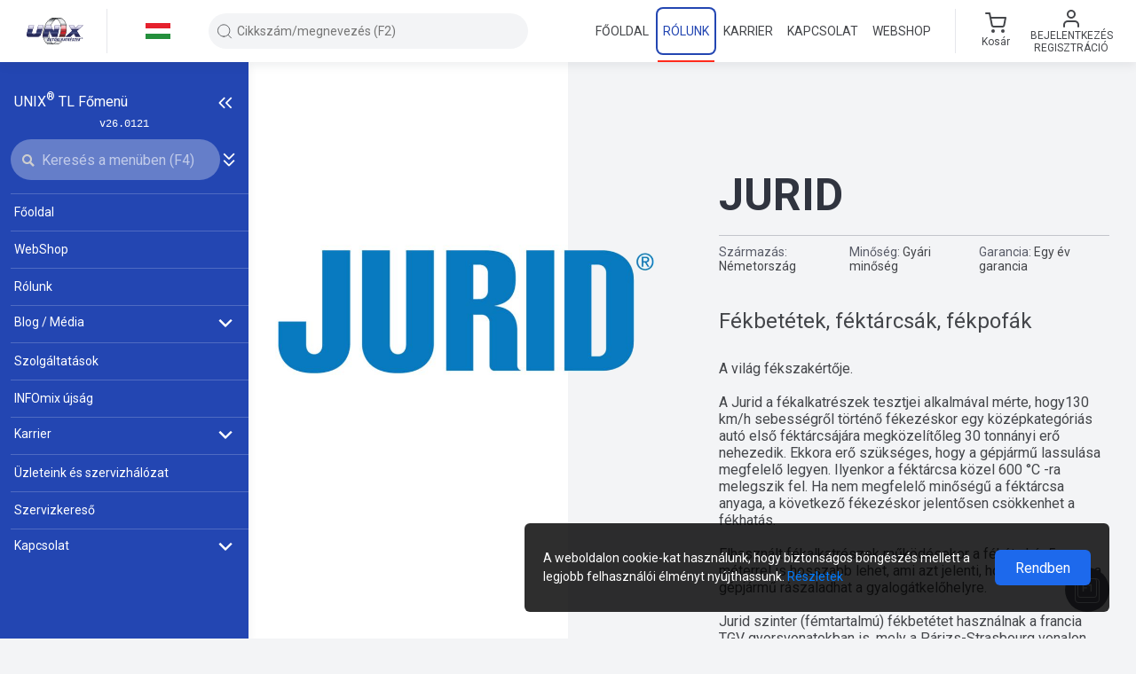

--- FILE ---
content_type: text/html; charset=utf-8
request_url: https://www.unixauto.hu/markaink-beszallitoink/jurid
body_size: 134067
content:


<!DOCTYPE html>
<html lang="hu">
<head>
    <meta charset="utf-8" />
    <meta name="viewport" content="width=device-width, initial-scale=1.0" />
    <meta name="format-detection" content="telephone=no">
    <title>JURID - Fékbetétek, féktárcsák, fékpofák</title>
    <meta name="description" content="JURID - Fékbetétek, féktárcsák, fékpofák, származás, minőség, garancia, termékek, leírás" />
    <meta itemprop="image" content="https://media.unixauto.hu/TL_IMAGES/12249/12249JHXPIBL.UNK" />
    <link rel="image_src" href="https://media.unixauto.hu/TL_IMAGES/12249/12249JHXPIBL.UNK" />
    <meta property="og:title" content="JURID - Fékbetétek, féktárcsák, fékpofák" />
    <meta property="og:image" content="https://media.unixauto.hu/TL_IMAGES/12249/12249JHXPIBL.UNK" />
    <meta property="og:image:secure_url" content="https://media.unixauto.hu/TL_IMAGES/12249/12249JHXPIBL.UNK" />
    <meta property="og:url" content="https://www.unixauto.hu/markaink-beszallitoink/jurid" />
    <meta property="og:description" content="JURID - Fékbetétek, féktárcsák, fékpofák, származás, minőség, garancia, termékek, leírás" />
    <meta property="og:locale" content="hu_HU" />
    <meta property="og:site_name" content="Unix Autó Kft." />
    <meta property="og:type" content="website" />
    <link href="http://purl.org/DC/elements/1.0/" rel="schema.DC" />
    <meta name="DC.Title" content="JURID - Fékbetétek, féktárcsák, fékpofák" />
    <meta name="DC.Creator" content="Unix Autó Kft." />
    <meta name="DC.Type" content="text" />
    <meta name="DC.Date" content="2026" />
    <meta name="DC.Format" content="text/html" />
    <meta name="DC.language" content="hu" />
    <link rel="canonical" href="https://www.unixauto.hu/markaink-beszallitoink/jurid">

            
    <link rel="alternate" hreflang="ro" href="https://www.unixauto.ro/marci/jurid" />
    
    <link rel="alternate" hreflang="sk" href="https://www.unixauto.sk/nase-znacky/jurid" />
    
    <link rel="alternate" hreflang="en" href="https://www.unixauto.com/our-brands/jurid" />
    
    <link rel="alternate" hreflang="de" href="https://www.unixauto.de/unsere-marken/jurid" />

    <link rel="apple-touch-icon" sizes="180x180" href="/assets/favicons/apple-touch-icon.png?v=E6wgPxLeJn" crossorigin="anonymous">
<link rel="icon" type="image/png" sizes="32x32" href="/assets/favicons/favicon-32x32.png?v=E6wgPxLeJn" crossorigin="anonymous">
<link rel="icon" type="image/png" sizes="16x16" href="/assets/favicons/favicon-16x16.png?v=E6wgPxLeJn" crossorigin="anonymous">
<link rel="manifest" href="/assets/favicons/site.webmanifest" crossorigin="anonymous">
<link rel="mask-icon" href="/assets/favicons/safari-pinned-tab.svg?v=E6wgPxLeJn" color="#7b7b7b" crossorigin="anonymous">
<link rel="shortcut icon" href="/assets/favicons/favicon.ico?v=E6wgPxLeJn" crossorigin="anonymous">
<meta name="msapplication-TileColor" content="#00aba9">
<meta name="theme-color" content="#ffffff">

    

<script>
    (function (w, d, s, l, i) {
        w[l] = w[l] || []; w[l].push({
            'gtm.start':
                new Date().getTime(), event: 'gtm.js'
        }); var f = d.getElementsByTagName(s)[0],
            j = d.createElement(s), dl = l != 'dataLayer' ? '&l=' + l : ''; j.async = true; j.src =
                'https://www.googletagmanager.com/gtm.js?id=' + i + dl; f.parentNode.insertBefore(j, f);
    })(window, document, 'script', 'dataLayer', 'GTM-KCQV5XVZ');
</script>


    <link rel="stylesheet" href="/plugins/css/bootstrap.min.css">
    <link rel="stylesheet" href="/assets/css/common.min.css?v=49eVVEefZrZgji2Q4mUwG4maUF7rwV5mh79MFSQ1PzA" />
    <link rel="stylesheet" href="/assets/css/header.min.css?v=rcuJESnPmbb7bfV26sNNZrd5No5VWCN6e9-UKYUGlV0" />
    <link rel="stylesheet" href="/assets/css/footer.min.css?v=PV2M-xGb7kiNxvRAzJ0fMEV3Zt7KPBLC6k5cG1PVR6k" />
    <link rel="stylesheet" href="/assets/css/aside.min.css?v=42KAPv8BoNiAVIenRK33o6RjMzgVwFbH1Kg6JG6p2vA" />
    <link rel="stylesheet" href="/assets/css/main-menu.min.css?v=NXRbAonOcG5s7o4h8n3dQJlO9zPVCkzkmTQw8a_lfKc" />
    <link rel="stylesheet" href="/assets/css/modal-helper.min.css?v=49OO7oMSbkAlVu92jpGgutz1FYrAaTSr_Y6Zwty9qSA" />
    <link rel="stylesheet" href="/assets/css/keyboard-shortcuts.min.css?v=sUIH6YecKgEXVuX_Z20xSF9rnx-nwE9kw-LwYo4wuwc" />
    <link rel="stylesheet" href="/assets/css/quick-search.min.css?v=6B4CljJtcJBzsw2liQ8wX8xMMp0i5Gw2LccF-AMO2sA" />
	<link rel="stylesheet" href="/assets/css/themes/default-theme.min.css?v=K7_y2RNsD2wbl3whpml2CHwMbbLPaXFVfA4RJumM21A" />

    <link rel="stylesheet" href="/assets/css/web_shop.min.css?v=dgCD0YMntgErQJCJTYbB7kNG6pTbitoIxcUVxGdqdJA" />

    <link rel="stylesheet" href="/assets/css/dashboard.min.css?v=LzNSiPLAkJiCqi8kPhs44qe8Gk1ntNZVtQEH-Je-7hQ" />

    <link rel="stylesheet" href="/assets/css/webes-eszrevetel.min.css?v=4nEC7_p10pTAiG_p2w8n70OLYQ__DzGPlJqIY8K5doE" />

        <script src="/plugins/js/jquery-3.6.0.min.js?v=zp0HUArZHsK1JMJwdk7EyaM-eDINjTdOxADt5Ij2JRs"></script>
<script src="/plugins/js/jquery.scrollbar.min.js?v=lcr7XHKry-oEoDi_xxl-_w-LXXAwQla-erxqxgCm7m0"></script>
<script src="/plugins/js/jquery.sliderPro.min.js?v=gAj0c-R7OCjb6KPFDW8rRAMVTYLnWjK_LJzzCzNwDC8"></script>
<script src="/plugins/js/popper.min.js?v=PEEvP4dq7Mb61FLgkJKfmgonVn8PDHfeNu2MSnBkj6I"></script>
<script src="/plugins/js/bootstrap.min.js?v=4E_dil2o-Wi1SxNrIvo9JOpqIWaPzQfW8FXiamWOkGg"></script>
<script src="/assets/minjs/common-b.min.js?v=63c1DMdOfXXQ-2Xe4h_AE_z92Qe9O51jYGJBcgvJ5KM"></script>
    <script src="/plugins/js/js.cookie.min.js" defer></script>
    <script src="/plugins/js/crypto-js.min.js" defer></script>
    <script src="/plugins/js/aes.min.js" defer></script>
    <script src="/assets/minjs/storage.min.js?v=gwEltkwwXDX9qPQFvidMPgR3EzdK4aDvFBMSV-kebao"></script>
    <script src="/assets/minjs/utils.min.js?v=eq7jXBg66YkLiTGtEwLopvAOuQIndAVinpLG5Ol9cqc"></script>
    
    
        <script src="/assets/minjs/common.min.js?v=SL-znWzMjreKX6h4qCpxlzDgajnwBFBmjLg0ZdlLjBo"></script>
    

    
    
        <script src="/assets/minjs/tooltip.min.js?v=k7ByrfKYTap4h-sv2Y1erc0Q4mTmwYZfkMTLgNf9u1c"></script>
    


    <script src="/assets/js/utility/browser_version_monitor.js?v=aRXxZqyB9Rr-5_6CIdJXmtXLTbyorUesL6wTLmlwOr8"></script>
    <script src="/assets/js/utility/app_communication.mjs?v=KwbZIPDOT0_b4arwtJ_z5QIMu5xigw-9X62oGDFl9Lo" type="module"></script>
    <script src="/assets/js/app_init.js?v=h8vCpN-o9E34UdLAJ-7rjzuQJVsZxl6hUDl_D5f4_d8" type="module"></script>

        <script src="/assets/js/basenav.js?v=r9T3Ey7Xpd_L1eaq9SCVXbG35A7_U23u9ZwahI0X6wQ" defer></script>
        <script src="/assets/js/headernav.js?v=JIJ01Givyx5_aFjqvS6gLCcYneDNMs1rbkd9TxNs6sY" defer></script>
        <script src="/assets/js/asidenav.js?v=1uoab2X3nTEoozZnfOB0M1qp-D7uq4x1pC9FOsbVIpk" defer></script>
        <script src="/assets/minjs/keyboard-shortcuts.min.js?v=ef_U0w4ADZ82P5MTnmSkwE_agnq-YEzBT_FJ_n4mFko" defer></script>
    
    
        <script src="/assets/minjs/webes-eszrevetel-popup.min.js?v=-6m0TcJapWActPZmUnTBXJzDIvZNMj3uxbzPm5JZoV8" defer></script>
    

    <script src="/assets/minjs/components/aside.min.js?v=GgydbGCVZM105eMFGZfdNXeXH7sJyMYu5zRfuRQcct4"></script>
    <script src="/assets/minjs/components/header.min.js?v=UEkyQ_B4OCmqY7qLxgLnfMs6P-h7GELdMAe63mZ3SyU"></script>
    <script src="/assets/minjs/components/footer.min.js?v=vWLpOZFe-X6NMjccAP7nFBx8wj_9Dxu0Grh4AhT-aac" defer></script>
    <script src="/plugins/js/mark.min.js?v=pgtHT_ucoCvPjcRQR0MuicBOA66mWL4Tkwm0OEsc8MU"></script>


                <script>
                    window['bp'] =
                        window['bp'] ||
                        function () {
                            (window['bp'].q = window['bp'].q || []).push(arguments);
                        };
                    window['bp'].l = 1 * new Date();

                    scriptElement = document.createElement('script');
                    firstScript = document.getElementsByTagName('script')[0];
                    scriptElement.async = true;
                    scriptElement.src = 'https://pixel.barion.com/bp.js';
                    firstScript.parentNode.insertBefore(scriptElement, firstScript);
                    window['barion_pixel_id'] = 'BP-ChHLWseQFm-72';

                    // Send init event
                    bp('init', 'addBarionPixelId', window['barion_pixel_id']);
                </script>
                <noscript>
                    <img height="1"
                         width="1"
                         style="display: none"
                         alt="Barion Pixel"
                         src="https://pixel.barion.com/a.gif?ba_pixel_id=&#x27;BP-ChHLWseQFm-72&#x27;&amp;ev=contentView&amp;noscript=1" />
                </noscript>

    
    <link href="/assets/css/brands.min.css?v=TUi_Nq06gbUDhGr3tU24F2boytUk3ZOpxTBDXjo7VTU" rel="stylesheet" />
    <link href="/assets/css/brands-info.min.css?v=ArLrcyS7hH0ZowkEqHlKML2co8ANJI46ifzn5wMSj_4" rel="stylesheet" />

<script async src='https://www.googletagmanager.com/gtag/js?id=G-0G7WLKMRLV'></script><script nonce='wCJ4dtzC9ePxcMTKYuPbQg39'>window.dataLayer = window.dataLayer || [];function gtag(){ dataLayer.push(arguments); }gtag('js', new Date());gtag('config', 'G-0G7WLKMRLV');</script></head>

<body class="aside-opened aside-opened--rolunk  " data-userId="">

    <noscript>
        <iframe src="https://www.googletagmanager.com/ns.html?id=GTM-KCQV5XVZ" height="0" width="0" style="display:none;visibility:hidden"></iframe>
    </noscript>

    <noscript>
        <link rel="stylesheet" href="/assets/css/noscript.min.css?v=dtzK3Toqx_iR2l7l5mZnSh14QrT7ga9NqDIKrU2P8Rk" />
        <div class="noscript-page-backdrop"></div>
        <div class="fade modal-backdrop show ux-modal-backdrop noscript-modal-backdrop"></div>
        <div class="d-block fade modal no-decoration show ux-modal-window noscript-modal-window">
            <div class="modal-dialog modal-dialog-centered">
                <div class="modal-content">
                    <div class="ux-modal">
                        <div class="ux-modal__container">
                            <div class="ux-modal-content zarolas-container">
                                <h2 class="ux-modal__h2 text-center">
                                    JavaScript is not enabled!
                                </h2>
                                <div class="text-center">
                                    <img src="/assets/images/icons/modal-alert.svg" alt="JavaScript is not enabled!" title="JavaScript is not enabled!">
                                </div>
                                <div class="text-center">
                                    <div class="my-2 text-nowrap text-left">
                                        <img class="mr-2" src="/assets/images/flags/hu.svg" alt="HU" title="HU" />
                                        Az oldal akadálymentes működéséhez, kérjük, engedélyezze a JavaScript használatot!
                                    </div>
                                    <div class="my-2 text-nowrap text-left">
                                        <img class="mr-2" src="/assets/images/flags/ro.svg" alt="RO" title="RO" />
                                        Pentru functionarea fara probleme a paginii, va rugam permiteti utilizarea programului JavaScript!
                                    </div>
                                    <div class="my-2 text-nowrap text-left">
                                        <img class="mr-2" src="/assets/images/flags/sk.svg" alt="SK" title="SK" />
                                        V záujme bezproblémového fungovania stránky, prosíme, aby ste povolili JavaScript!
                                    </div>
                                    <div class="my-2 text-nowrap text-left">
                                        <img class="mr-2" src="/assets/images/flags/en.svg" alt="EN" title="EN" />
                                        To be able to use the webpage without any problems please enable JavaScript!
                                    </div>
                                    <div class="my-2 text-nowrap text-left">
                                        <img class="mr-2" src="/assets/images/flags/de.svg" alt="DE" title="DE" />
                                        Für den reibungslosen Betrieb der Website aktivieren Sie bitte JavaScript!
                                    </div>
                                </div>
                            </div>
                        </div>
                    </div>
                </div>
            </div>
        </div>
    </noscript>



<header class="">
    <div class="container-fluid">
        <div class="row align-items-center header__row flex-nowrap " id="nav--header">
            <div class="col-auto text-center header__col--logo-and-language ">
                <div class="form-row align-items-center">
                    <div class="col">
                        <a href="/">
                                    <img loading="lazy" id="header-logo-full" class="header__logo" src="/assets/images/UNIX_HU.svg" alt="UNIX Autó - Autóalkatrész" title="UNIX Autó - Autóalkatrész" />
                        </a>
                    </div>
                    <div class="col-auto px-0 d-none d-md-block">
                        <hr class="header__separator ">
                    </div>
                    <div class="col col-lg-auto col-xl d-none d-md-block position-relative">
                        <div class="language-selector" id="language-selector-toggler">
                                    <img loading="lazy" id="imgCurrentLang" class="language-selector__current-img" src="/assets/images/flags/hu.svg" alt="Magyar" title="Magyar" />
                        </div>
                        <div class="ux-dropdown lang-selector" id="language-selector-dropdown">
                            <ul class="language-selector__list">
                                <li class="language-selector__item">
                                    <a href="https://www.unixauto.hu/markaink-beszallitoink/jurid" title="Magyar" class="language-selector__link">
                                        <span class="form-row align-items-center">
                                            <span class="col-auto">
                                                <img loading="lazy" class="language-selector__flag" src="/assets/images/flags/hu.svg" alt="Magyar" title="Magyar" />
                                            </span>
                                            <span class="col text-left">
                                                Magyar
                                            </span>
                                        </span>
                                    </a>
                                </li>
                                <li class="language-selector__item">
                                    <a href="https://www.unixauto.ro/markaink-beszallitoink/jurid" title="Românâ" class="language-selector__link">
                                        <span class="form-row align-items-center">
                                            <span class="col-auto">
                                                <img loading="lazy" class="language-selector__flag" src="/assets/images/flags/ro.svg" alt="Română" title="Română" />
                                            </span>
                                            <span class="col text-left">
                                                Română
                                            </span>
                                        </span>
                                    </a>
                                </li>
                                <li class="language-selector__item">
                                    <a href="https://www.unixauto.sk/markaink-beszallitoink/jurid" title="Slovenský" class="language-selector__link">
                                        <span class="form-row align-items-center">
                                            <span class="col-auto">
                                                <img loading="lazy" class="language-selector__flag" src="/assets/images/flags/sk.svg" alt="Slovenský" title="Slovenský" />
                                            </span>
                                            <span class="col text-left">
                                                Slovenský
                                            </span>
                                        </span>
                                    </a>
                                </li>
                                <li class="language-selector__item">
                                    <a href="https://www.unixauto.com/markaink-beszallitoink/jurid" title="English" class="language-selector__link">
                                        <span class="form-row align-items-center">
                                            <span class="col-auto">
                                                <img loading="lazy" class="language-selector__flag" src="/assets/images/flags/en.svg" alt="English" />
                                            </span>
                                            <span class="col text-left">
                                                English
                                            </span>
                                        </span>
                                    </a>
                                </li>
                                <li class="language-selector__item">
                                    <a href="https://www.unixauto.de/markaink-beszallitoink/jurid" title="Deutsch" class="language-selector__link">
                                        <span class="form-row align-items-center">
                                            <span class="col-auto">
                                                <img loading="lazy" class="language-selector__flag" src="/assets/images/flags/de.svg" alt="Deutsch" />
                                            </span>
                                            <span class="col text-left">
                                                Deutsch
                                            </span>
                                        </span>
                                    </a>
                                </li>
                            </ul>
                        </div>
                    </div>
                </div>
            </div>

            <div class="col px-0 header__quick-search-column ">

                <div class="w-100 d-flex align-items-center">
                    <div class="col px-lg-0">
                        <div class="input__wrapper--has-icon-left">
                            <input type="text"
                                   id="aside-nav-search-box"
                                   class="input input--rounded header__input input__box--search w-100 headerNav--selectable quick-search__nav--selectable nav--selectable"
                                   autocomplete="off"
                                   placeholder="Cikkszám/megnevezés (F2)" />
                            <span class="quicksearch__icon quicksearch__icon--left no-pointer">
                                <svg width="20" height="20" viewBox="0 0 20 20" fill="none" xmlns="http://www.w3.org/2000/svg">
<g>
<path d="M9.16667 15.8333C12.8486 15.8333 15.8333 12.8486 15.8333 9.16667C15.8333 5.48477 12.8486 2.5 9.16667 2.5C5.48477 2.5 2.5 5.48477 2.5 9.16667C2.5 12.8486 5.48477 15.8333 9.16667 15.8333Z" class="svg-stroke" stroke-width="0.833333" stroke-linecap="round" stroke-linejoin="round"/>
<path d="M17.5 17.5L13.875 13.875" class="svg-stroke" stroke-width="0.833333" stroke-linecap="round" stroke-linejoin="round"/>
</g>
</svg>

                            </span>
                            <span
                              id="quicksearch__remove-search-button"
                              class="quicksearch__icon d-none d-lg-none"
                            >
                              <svg width="24" height="24" viewBox="0 0 24 24" fill="none" xmlns="http://www.w3.org/2000/svg">
<path d="M18 6L6 18" stroke="#5c5c5c" stroke-width="2" stroke-linecap="round" stroke-linejoin="round"/>
<path d="M6 6L18 18" stroke="#5c5c5c" stroke-width="2" stroke-linecap="round" stroke-linejoin="round"/>
</svg>

                            </span>
                        </div>
                    </div>
                    <div class="col-auto d-block d-lg-none">
                        <button class="button-clean p-0" onclick="toggleSzabadszavasMobile()">
                            <svg width="24" height="24" viewBox="0 0 24 24" fill="none" xmlns="http://www.w3.org/2000/svg">
<path d="M18 6L6 18" stroke="#5c5c5c" stroke-width="2" stroke-linecap="round" stroke-linejoin="round"/>
<path d="M6 6L18 18" stroke="#5c5c5c" stroke-width="2" stroke-linecap="round" stroke-linejoin="round"/>
</svg>

                        </button>
                    </div>
                </div>
                <div class="quick-search__dropdown d-none " id="quick-search-dropdown">
                    <div class="quick-search__options">
                        <div class="ux-checkbox quick-search--checkbox-margin-top nav--selectable">
                            <input id="quick-search-nem-rendelheto-mutat"
                                   type="checkbox"
                                   class="ux-checkbox__input"
                                   checked />
                            <label for="quick-search-nem-rendelheto-mutat" class="ux-checkbox__label ux-checkbox__label--middle">
                                <span class="quick-search--checkbox-label">Nem rendelhető termékek elrejtése</span>
                                <span id="quick-search-nem-rendelheto-mutat-billentyusugo" class="d-none button__key-command">(Alt+1)</span>
                            </label>
                        </div>
                        <div class="ux-checkbox quick-search--checkbox-margin-bottom nav--selectable">
                            <input id="quick-search-teljes-egyezes"
                                   type="checkbox"
                                   class="ux-checkbox__input"
                                   checked />
                            <label for="quick-search-teljes-egyezes" class="ux-checkbox__label ux-checkbox__label--middle">
                                <span class="quick-search--checkbox-label">Teljes egyezéses keresés</span>
                                <span id="quick-search-teljes-egyezes-billentyusugo" class="d-none button__key-command">(Alt+2)</span>
                            </label>
                        </div>
                    </div>


                    <div class="quick-search__elozmenyek d-none" id="quick-search-elozmenyek">
                    </div>

                    <div class="quick-search__products d-none" id="quick-search-products">
                    </div>
                </div>

            </div>

            <div class="col d-none d-lg-block ">
                <nav>
                    <ul class="navigation">
                        <li class="navigation__item">
                            <a title="UNIX Autó főoldal" href="/" class="navigation__link navigation__link--with-placeholder ">
                                <div class="navigation__link-inner headerNav--selectable">Főoldal</div>
                            </a>
                        </li>

                        <li class="navigation__item">
                            <a title="UNIX Autó Kft. cégtörténete" href="/cegunkrol" class="navigation__link navigation__link--with-placeholder navigation__link--active">
                                <div class="navigation__link-inner headerNav--selectable">Rólunk</div>
                            </a>
                        </li>

                        <li class="navigation__item">
                            <a title="Friss állások és karrierlehetőség az Unix Autónál" href="/karrier" class="navigation__link navigation__link--with-placeholder ">
                                <div class="navigation__link-inner headerNav--selectable">Karrier</div>
                            </a>
                        </li>
                        <li class="navigation__item">
                            <a title="UNIX Autó Kft. elérhetősége, ügyfélszolgálatunk" href="/kapcsolat" class="navigation__link navigation__link--with-placeholder  ">
                                <div class="navigation__link-inner headerNav--selectable">Kapcsolat</div>
                            </a>
                        </li>
                            <li class="navigation__item">
                                <a title="Autóalkatrészek, olajok online rendelése" href="/autoalkatresz" class="navigation__link navigation__link--with-placeholder ">
                                    <div class="navigation__link-inner headerNav--selectable">WebShop</div>
                                </a>
                            </li>
                    </ul>
                </nav>
            </div>
                <div class="header__separator--column d-none d-lg-block col-auto px-0 px-lg-3">
                    <hr class="header__separator ">
                </div>

            <div class="col col-lg-auto ">
                <div class="form-row flex-nowrap align-items-center justify-content-around justify-content-lg-end user-info-section">

                    <div onclick="toggleSzabadszavasMobile()" class="col-auto d-block d-lg-none noborder quick-search--container" id="szabadszavas-mobile-toggler">
                        <span class="line-height-1 px-0 d-block"><svg width="24" height="24" viewBox="0 0 24 24" fill="none" xmlns="http://www.w3.org/2000/svg">
<path d="M11 19C15.4183 19 19 15.4183 19 11C19 6.58172 15.4183 3 11 3C6.58172 3 3 6.58172 3 11C3 15.4183 6.58172 19 11 19Z" class="svg-stroke" stroke-width="2" stroke-linecap="round" stroke-linejoin="round"/>
<path d="M20.9999 20.9999L16.6499 16.6499" class="svg-stroke" stroke-width="2" stroke-linecap="square" stroke-linejoin="round"/>
</svg>
</span>
                    </div>




                    <div class="col-auto p-0">
                        <a class="button-clean header__action px-1 px-lg-1 px-xl-3 headerNav--selectable p-0" href="/webshop/kosar">
                            <span class="form-row align-items-center flex-row flex-lg-column">
                                <span class="col-auto text-center">
                                    <span class="header__cart-icon">
                                        <span>
                                            <svg width="24" height="24" viewBox="0 0 24 24" fill="none" xmlns="http://www.w3.org/2000/svg">
<path d="M9 22C9.55228 22 10 21.5523 10 21C10 20.4477 9.55228 20 9 20C8.44772 20 8 20.4477 8 21C8 21.5523 8.44772 22 9 22Z" class="svg-stroke" stroke="#9498A3" stroke-width="2" stroke-linecap="round" stroke-linejoin="round"/>
<path d="M20 22C20.5523 22 21 21.5523 21 21C21 20.4477 20.5523 20 20 20C19.4477 20 19 20.4477 19 21C19 21.5523 19.4477 22 20 22Z" class="svg-stroke" stroke="#9498A3" stroke-width="2" stroke-linecap="round" stroke-linejoin="round"/>
<path d="M1 1H5L7.68 14.39C7.77144 14.8504 8.02191 15.264 8.38755 15.5583C8.75318 15.8526 9.2107 16.009 9.68 16H19.4C19.8693 16.009 20.3268 15.8526 20.6925 15.5583C21.0581 15.264 21.3086 14.8504 21.4 14.39L23 6H6" class="svg-stroke" stroke="#9498A3" stroke-width="2" stroke-linecap="round" stroke-linejoin="round"/>
</svg>

                                        </span>
                                    </span>
                                </span>
                                    <span class="logout-text d-none d-lg-flex flex-column p-0">
                                        <span id="kosar-title">Kosár</span>
                                    </span>
                            </span>
                        </a>
                    </div>

                    <div class="col-auto d-none d-lg-block headerNav--selectable">
                            <button class="button-clean header__action" id="user-menu-toggler" type="button">
                                <span class="form-row align-items-center text-center text-xxl-left flex-column flex-xxl-row">
                                    <span class="col-auto">
                                        <span class="line-height-1">
                                            <svg width="24" height="24" viewBox="0 0 24 24" fill="none" xmlns="http://www.w3.org/2000/svg">
<path d="M20 21V19C20 17.9391 19.5786 16.9217 18.8284 16.1716C18.0783 15.4214 17.0609 15 16 15H8C6.93913 15 5.92172 15.4214 5.17157 16.1716C4.42143 16.9217 4 17.9391 4 19V21" class="svg-stroke" stroke="#44464a" stroke-width="2" stroke-linecap="round" stroke-linejoin="round"/>
<path d="M12 11C14.2091 11 16 9.20914 16 7C16 4.79086 14.2091 3 12 3C9.79086 3 8 4.79086 8 7C8 9.20914 9.79086 11 12 11Z" class="svg-stroke" stroke="#44464a" stroke-width="2" stroke-linecap="round" stroke-linejoin="round"/>
</svg>

                                        </span>
                                    </span>

                                    <span class="col-auto text-uppercase text-12 d-none d-md-block">
                                        <span class="d-block">Bejelentkezés</span>
                                        <span class="d-block">Regisztráció</span>
                                    </span>

                                </span>
                            </button>
                            <div class="ux-dropdown ux-dropdown--right" id="user-menu-dropdown">
                                <ul class="ux-dropdown__list">
                                    <li class="ux-dropdown__list-item dropDownNav--selectable">
                                        <a href="/webshop/login" class="ux-dropdown__list-link">
                                            <span class="form-row align-items-center">
                                                <span class="col">Bejelentkezés</span>
                                            </span>
                                        </a>
                                    </li>
                                        <li class="ux-dropdown__list-item dropDownNav--selectable">
                                            <a href="/webshop/registration" class="ux-dropdown__list-link">
                                                <span class="form-row align-items-center">
                                                    <span class="col">Regisztráció</span>
                                                </span>
                                            </a>
                                        </li>
                                </ul>
                            </div>
                    </div>

                    <div class="col-auto d-block d-lg-none p-0">
                        <a class="text-decoration-none" href="/webshop/login" title="Bejelentkezés">
                            <div class="mobile__user">
                                <span class="line-height-1 pl-1 d-block">
                                    <svg width="24" height="24" viewBox="0 0 24 24" fill="none" xmlns="http://www.w3.org/2000/svg">
<path d="M20 21V19C20 17.9391 19.5786 16.9217 18.8284 16.1716C18.0783 15.4214 17.0609 15 16 15H8C6.93913 15 5.92172 15.4214 5.17157 16.1716C4.42143 16.9217 4 17.9391 4 19V21" class="svg-stroke" stroke="#44464a" stroke-width="2" stroke-linecap="round" stroke-linejoin="round"/>
<path d="M12 11C14.2091 11 16 9.20914 16 7C16 4.79086 14.2091 3 12 3C9.79086 3 8 4.79086 8 7C8 9.20914 9.79086 11 12 11Z" class="svg-stroke" stroke="#44464a" stroke-width="2" stroke-linecap="round" stroke-linejoin="round"/>
</svg>

                                </span>
                            </div>
                        </a>
                    </div>



                    <div class="col-auto pr-1">
                        <button id="toggle-mobile-button" type="button" class="button-clean header__action pr-0 d-block d-lg-none">
                            <span class="opened">
                                <svg width="24" height="24" viewBox="0 0 24 24" fill="none" xmlns="http://www.w3.org/2000/svg">
<path d="M18 6L6 18" stroke="#5c5c5c" stroke-width="2" stroke-linecap="round" stroke-linejoin="round"/>
<path d="M6 6L18 18" stroke="#5c5c5c" stroke-width="2" stroke-linecap="round" stroke-linejoin="round"/>
</svg>

                            </span>
                            <span class="closed">
                                <svg width="24" height="24" viewBox="0 0 24 24" fill="none" xmlns="http://www.w3.org/2000/svg">
<path d="M3 12H21" class="svg-stroke" stroke-width="2" stroke-linecap="round" stroke-linejoin="round"/>
<path d="M3 6H21" class="svg-stroke" stroke-width="2" stroke-linecap="round" stroke-linejoin="round"/>
<path d="M3 18H21" class="svg-stroke" stroke-width="2" stroke-linecap="round" stroke-linejoin="round"/>
</svg>

                            </span>
                        </button>
                    </div>
                </div>
            </div>
        </div>
    </div>
</header>


<div id="mobile-menu-overlay" class="d-lg-none"></div>

<aside data-fraction="0"
       data-max-fraction="0.33"
       data-min-fraction="0.1"
       data-min-width="200"
       data-breakpoint="991"
       data-collapsed-width="90"
       data-collapsed="false"
       data-hidden="false"
       class="main-menu "
       id="main-menu"
       style="width: 280.00px">
    <div class="main-menu__content">
        <div class="title-and-collapsed-toggler d-flex">
            <span class="d-main-menu-narrow-none">
                UNIX<sup>®</sup>&nbsp;TL&nbsp;Főmenü
            </span>
            <div class="aside-header d-none d-lg-flex">

                <div class="main-menu__toggler d-main-menu-narrow-none">
                    <button id="close-narrow-aside-btn" class="ux-tooltip button-clean p-0"
                            data-tooltip-name="Főmenü összecsukása"
                            data-tooltip-query-selector-to-check="#close-narrow-aside-btn">
                        <span class="line-height-1">
                            <svg width="20" height="20" viewBox="0 0 24 24" fill="none" xmlns="http://www.w3.org/2000/svg">
<path d="M11 19L4 12L11 5" stroke="white" stroke-width="2" stroke-linejoin="round"/>
<path d="M20 19L13 12L20 5" stroke="white" stroke-width="2" stroke-linejoin="round"/>
</svg>

                        </span>
                    </button>
                </div>

                <div class="d-main-menu-narrow-block w-100 narrow-search-button-container">
                    <button id="open-narrow-aside-btn" class="ux-tooltip button-clean"
                            data-tooltip-name="Főmenü kinyitása"
                            data-tooltip-query-selector-to-check="#open-narrow-aside-btn">
                        <span class="line-height-1">
                            <svg width="20" height="20" viewBox="0 0 24 24" fill="none" xmlns="http://www.w3.org/2000/svg">
<path d="M13 19L20 12L13 5" stroke="white" stroke-width="2" stroke-linejoin="round"/>
<path d="M4 19L11 12L4 5" stroke="white" stroke-width="2" stroke-linejoin="round"/>
</svg>

                        </span>
                    </button>

                    <span id="search-narrow-aside-btn">
                        <svg width="20" height="20" viewBox="0 0 20 20" fill="none" xmlns="http://www.w3.org/2000/svg">
<path d="M9.16667 15.8333C12.8486 15.8333 15.8333 12.8486 15.8333 9.16667C15.8333 5.48477 12.8486 2.5 9.16667 2.5C5.48477 2.5 2.5 5.48477 2.5 9.16667C2.5 12.8486 5.48477 15.8333 9.16667 15.8333Z" stroke="white" stroke-width="2" stroke-linecap="round" stroke-linejoin="round"/>
<path d="M17.5 17.5L13.875 13.875" stroke="white" stroke-width="2" stroke-linecap="square" stroke-linejoin="round"/>
</svg>

                    </span>
                </div>
            </div>

        </div>

        <code class="version-number d-main-menu-narrow-none">
            v26.0121
        </code>

        <div class="input-row">
            <div class="input__wrapper main-menu__search-wrapper d-main-menu-narrow-none">

                <div class="d-main-menu-narrow-none position-relative w-100">
                    <div class="input__wrapper--has-icon w-100">
                        <span id="input-menu-search">
                            <svg width="100%" height="100%" viewBox="0 0 10 10" xmlns="http://www.w3.org/2000/svg" fit="" preserveAspectRatio="xMidYMid meet" focusable="false">
    <path d="M9.92583 8.7L7.27875 6.0525C7.66625 5.44208 7.89 4.71917 7.89 3.94458C7.89042 1.77 6.12042 0 3.945 0C1.76958 0 0 1.77 0 3.945C0 6.12042 1.76958 7.89042 3.945 7.89042C4.68167 7.89042 5.37042 7.6875 5.96125 7.335L8.62625 10L9.92583 8.7ZM1.47 3.945C1.47 2.58125 2.58042 1.47083 3.94458 1.47083C5.30917 1.47083 6.41958 2.58083 6.41958 3.945C6.41958 5.30958 5.30917 6.41958 3.94458 6.41958C2.58042 6.41958 1.47 5.30958 1.47 3.945Z" fill="#98979E"></path>
</svg>
                        </span>

                        <input type="text"
                               id="aside-menu-search"
                               placeholder="Keresés a menüben (F4)"
                               class="input input--rounded w-100 input__box--search menu__nav--selectable"
                               autocomplete="off" />

                        <span id="reset-menu-search" class="aside-nav-search-box-delete input__icon d-none">
                            <svg width="24" height="24" viewBox="0 0 24 24" fill="none" xmlns="http://www.w3.org/2000/svg">
<path d="M18 6L6 18" stroke="white" stroke-width="2" stroke-linecap="round" stroke-linejoin="round"/>
<path d="M6 6L18 18" stroke="white" stroke-width="2" stroke-linecap="round" stroke-linejoin="round"/>
</svg>

                        </span>
                    </div>
                </div>
            </div>

            <div id="aside-collapse-all-btn"
                 data-opened-hint="Összes menüpont kinyitása"
                 data-closed-hint="Összes menüpont bezárása"
                 class="aside-collapse-all d-main-menu-narrow-none">
                <span class="ux-tooltip"
                      data-tooltip-query-selector-to-check="#aside-collapse-all-btn span"
                      data-tooltip-name="Összes menüpont bezárása">
                    
                    <svg width="20" height="20" viewBox="0 0 24 24" fill="none" xmlns="http://www.w3.org/2000/svg">
<path d="M11 19L4 12L11 5" stroke="white" stroke-width="2" stroke-linejoin="round"/>
<path d="M20 19L13 12L20 5" stroke="white" stroke-width="2" stroke-linejoin="round"/>
</svg>

                </span>
            </div>
        </div>



        <div class="main-menu__scroll-content" id="main-menu-content">
            <nav class="main-menu__nav">
                <ul class="main-menu__list main-menu__list--layer-0">
            <div class="menu-item__separator "></div>
        <li class="main-menu__item main-menu__item--layer-0  d-block d-lg-none">
            <a data-tooltip-name="Bejelentkezés/Regisztráció"
               data-tooltip-hint=""
               data-tooltip-query-selector-to-check=".main-menu__text"
               tabindex="0"
               class="ux-tooltip  main-menu__link main-menu__link--layer-0  main-menu__link-mobile"
               data-search="BEJELENTKEZESREGISZTRACIO"
            
            href=/webshop/login >


                <div class="main-menu__text-wrapper-container">
                    <div class="main-menu__text-wrapper d-flex flex-row justify-content-start w-100">

                            <span class="main-menu__text" >
                                Bejelentkezés/Regisztráció
                            </span>

                    </div>

                </div>

            </a>
        </li>
            <div class="menu-item__separator d-block d-lg-none"></div>
        <li class="main-menu__item main-menu__item--layer-0  ">
            <a data-tooltip-name="Főoldal"
               data-tooltip-hint=""
               data-tooltip-query-selector-to-check=".main-menu__text"
               tabindex="0"
               class="ux-tooltip  main-menu__link main-menu__link--layer-0  main-menu__link-mobile"
               data-search="FOOLDAL"
            
            href=/ >


                <div class="main-menu__text-wrapper-container">
                    <div class="main-menu__text-wrapper d-flex flex-row justify-content-start w-100">

                            <span class="main-menu__text" >
                                Főoldal
                            </span>

                    </div>

                </div>

            </a>
        </li>
            <div class="menu-item__separator "></div>
        <li class="main-menu__item main-menu__item--layer-0  ">
            <a data-tooltip-name="WebShop"
               data-tooltip-hint="Autóalkatrészek nagy választékban. Keressen autójához kényelmesen magas minőségű autóalkatrészeket, autófelszerelési cikkeket és rendelje meg webáruházunkban!"
               data-tooltip-query-selector-to-check=".main-menu__text"
               tabindex="0"
               class="ux-tooltip  main-menu__link main-menu__link--layer-0  main-menu__link-mobile"
               data-search="WEBSHOP"
            
            href=/autoalkatresz >


                <div class="main-menu__text-wrapper-container">
                    <div class="main-menu__text-wrapper d-flex flex-row justify-content-start w-100">

                            <span class="main-menu__text" >
                                WebShop
                            </span>

                    </div>

                </div>

            </a>
        </li>
            <div class="menu-item__separator "></div>
        <li class="main-menu__item main-menu__item--layer-0  ">
            <a data-tooltip-name="Rólunk"
               data-tooltip-hint="A 3 országban jelenlevő Unix Autó Kft. hazánk piacvezető szereplője az autóalkatrész értékesítés területén"
               data-tooltip-query-selector-to-check=".main-menu__text"
               tabindex="0"
               class="ux-tooltip  main-menu__link main-menu__link--layer-0  main-menu__link-mobile"
               data-search="ROLUNK"
            
            href=/cegunkrol >


                <div class="main-menu__text-wrapper-container">
                    <div class="main-menu__text-wrapper d-flex flex-row justify-content-start w-100">

                            <span class="main-menu__text" >
                                Rólunk
                            </span>

                    </div>

                </div>

            </a>
        </li>
            <div class="menu-item__separator "></div>
        <li class="main-menu__item main-menu__item--layer-0 main-menu__item--has-children ">
            <a data-tooltip-name="Blog / Média"
               data-tooltip-hint=""
               data-tooltip-query-selector-to-check=".main-menu__text"
               tabindex="0"
               class="ux-tooltip  main-menu__link main-menu__link--layer-0 main-menu__link--has-children main-menu__link-mobile"
               data-search="BLOG  MEDIA"
            
            >


                <div class="main-menu__text-wrapper-container">
                    <div class="main-menu__text-wrapper d-flex flex-row justify-content-start w-100">

                            <span class="main-menu__text" >
                                Blog / Média
                            </span>

                            <div class="d-main-menu-narrow-none main-menu__children-collapser toggler-arrow">
                                <!-- Generated by IcoMoon.io -->
<svg version="1.1" xmlns="http://www.w3.org/2000/svg" width="20" height="20" viewBox="0 0 32 32">
    <path fill="#fff" d="M16 22c-0.6 0-1-0.2-1.4-0.6l-10.8-10.8 2.8-2.8 9.4 9.4 9.4-9.4 2.8 2.8-10.8 10.8c-0.4 0.4-0.8 0.6-1.4 0.6z"></path>
</svg>
                            </div>
                    </div>

                </div>

            </a>
                <ul class="main-menu__list main-menu__list--layer-1 main-menu__list--child">
                <ul class="main-menu__list main-menu__list--layer-1 main-menu__list--child">
        <li class="main-menu__item main-menu__item--layer-2  ">
            <a data-tooltip-name="Főoldal"
               data-tooltip-hint=""
               data-tooltip-query-selector-to-check=".main-menu__text"
               tabindex="0"
               class="ux-tooltip  main-menu__link main-menu__link--layer-2  main-menu__link-mobile"
               data-search="FOOLDAL"
            
            href=/blog >


                <div class="main-menu__text-wrapper-container">
                    <div class="main-menu__text-wrapper d-flex flex-row justify-content-start w-100">

                            <span class="main-menu__text" >
                                Főoldal
                            </span>

                    </div>

                </div>

            </a>
        </li>
                </ul>
                <div class="simple-group-label-container">
                    <div class="simple-group-label">
                        <div class="simple-group-label-text-container">
                            <span class="simple-group-label-text">
                                Kategóriák
                            </span>
                        </div>
                    </div>
                </div>
                <ul class="main-menu__list main-menu__list--layer-1 main-menu__list--child">
        <li class="main-menu__item main-menu__item--layer-2  ">
            <a data-tooltip-name="Hírek"
               data-tooltip-hint=""
               data-tooltip-query-selector-to-check=".main-menu__text"
               tabindex="0"
               class="ux-tooltip  main-menu__link main-menu__link--layer-2  main-menu__link-mobile"
               data-search="HIREK"
            
            href=/blog/hirek-2 >


                <div class="main-menu__text-wrapper-container">
                    <div class="main-menu__text-wrapper d-flex flex-row justify-content-start w-100">

                            <span class="main-menu__text" >
                                Hírek
                            </span>

                    </div>

                </div>

            </a>
        </li>
        <li class="main-menu__item main-menu__item--layer-2  ">
            <a data-tooltip-name="Autófolyadékok"
               data-tooltip-hint=""
               data-tooltip-query-selector-to-check=".main-menu__text"
               tabindex="0"
               class="ux-tooltip  main-menu__link main-menu__link--layer-2  main-menu__link-mobile"
               data-search="AUTOFOLYADEKOK"
            
            href=/blog/autofolyadekok-3 >


                <div class="main-menu__text-wrapper-container">
                    <div class="main-menu__text-wrapper d-flex flex-row justify-content-start w-100">

                            <span class="main-menu__text" >
                                Autófolyadékok
                            </span>

                    </div>

                </div>

            </a>
        </li>
        <li class="main-menu__item main-menu__item--layer-2  ">
            <a data-tooltip-name="Kiegészítők"
               data-tooltip-hint=""
               data-tooltip-query-selector-to-check=".main-menu__text"
               tabindex="0"
               class="ux-tooltip  main-menu__link main-menu__link--layer-2  main-menu__link-mobile"
               data-search="KIEGESZITOK"
            
            href=/blog/kiegeszitok-5 >


                <div class="main-menu__text-wrapper-container">
                    <div class="main-menu__text-wrapper d-flex flex-row justify-content-start w-100">

                            <span class="main-menu__text" >
                                Kiegészítők
                            </span>

                    </div>

                </div>

            </a>
        </li>
        <li class="main-menu__item main-menu__item--layer-2  ">
            <a data-tooltip-name="Tippek"
               data-tooltip-hint=""
               data-tooltip-query-selector-to-check=".main-menu__text"
               tabindex="0"
               class="ux-tooltip  main-menu__link main-menu__link--layer-2  main-menu__link-mobile"
               data-search="TIPPEK"
            
            href=/blog/tippek-1 >


                <div class="main-menu__text-wrapper-container">
                    <div class="main-menu__text-wrapper d-flex flex-row justify-content-start w-100">

                            <span class="main-menu__text" >
                                Tippek
                            </span>

                    </div>

                </div>

            </a>
        </li>
        <li class="main-menu__item main-menu__item--layer-2  ">
            <a data-tooltip-name="Szűrők"
               data-tooltip-hint=""
               data-tooltip-query-selector-to-check=".main-menu__text"
               tabindex="0"
               class="ux-tooltip  main-menu__link main-menu__link--layer-2  main-menu__link-mobile"
               data-search="SZUROK"
            
            href=/blog/szurok-4 >


                <div class="main-menu__text-wrapper-container">
                    <div class="main-menu__text-wrapper d-flex flex-row justify-content-start w-100">

                            <span class="main-menu__text" >
                                Szűrők
                            </span>

                    </div>

                </div>

            </a>
        </li>
        <li class="main-menu__item main-menu__item--layer-2  ">
            <a data-tooltip-name="Teherautó alkatrészek"
               data-tooltip-hint=""
               data-tooltip-query-selector-to-check=".main-menu__text"
               tabindex="0"
               class="ux-tooltip  main-menu__link main-menu__link--layer-2  main-menu__link-mobile"
               data-search="TEHERAUTO ALKATRESZEK"
            
            href=/blog/teherauto-alkatreszek-7 >


                <div class="main-menu__text-wrapper-container">
                    <div class="main-menu__text-wrapper d-flex flex-row justify-content-start w-100">

                            <span class="main-menu__text" >
                                Teherautó alkatrészek
                            </span>

                    </div>

                </div>

            </a>
        </li>
        <li class="main-menu__item main-menu__item--layer-2  ">
            <a data-tooltip-name="Újdonságok"
               data-tooltip-hint=""
               data-tooltip-query-selector-to-check=".main-menu__text"
               tabindex="0"
               class="ux-tooltip  main-menu__link main-menu__link--layer-2  main-menu__link-mobile"
               data-search="UJDONSAGOK"
            
            href=/blog/ujdonsagok-8 >


                <div class="main-menu__text-wrapper-container">
                    <div class="main-menu__text-wrapper d-flex flex-row justify-content-start w-100">

                            <span class="main-menu__text" >
                                Újdonságok
                            </span>

                    </div>

                </div>

            </a>
        </li>
        <li class="main-menu__item main-menu__item--layer-2  ">
            <a data-tooltip-name="Motoralkatrészek"
               data-tooltip-hint=""
               data-tooltip-query-selector-to-check=".main-menu__text"
               tabindex="0"
               class="ux-tooltip  main-menu__link main-menu__link--layer-2  main-menu__link-mobile"
               data-search="MOTORALKATRESZEK"
            
            href=/blog/motoralkatreszek-6 >


                <div class="main-menu__text-wrapper-container">
                    <div class="main-menu__text-wrapper d-flex flex-row justify-content-start w-100">

                            <span class="main-menu__text" >
                                Motoralkatrészek
                            </span>

                    </div>

                </div>

            </a>
        </li>
                </ul>
                </ul>
        </li>
            <div class="menu-item__separator "></div>
        <li class="main-menu__item main-menu__item--layer-0  ">
            <a data-tooltip-name="Szolgáltatások"
               data-tooltip-hint="Az UNIX Autó szolgáltatásai: partnernek jelentkezés, szervizhálózat, autóskártya-program, kiszállítás, célszerszámbérlés és ajándékkártya."
               data-tooltip-query-selector-to-check=".main-menu__text"
               tabindex="0"
               class="ux-tooltip  main-menu__link main-menu__link--layer-0  main-menu__link-mobile"
               data-search="SZOLGALTATASOK"
            
            href=/szolgaltatasok >


                <div class="main-menu__text-wrapper-container">
                    <div class="main-menu__text-wrapper d-flex flex-row justify-content-start w-100">

                            <span class="main-menu__text" >
                                Szolgáltatások
                            </span>

                    </div>

                </div>

            </a>
        </li>
            <div class="menu-item__separator "></div>
        <li class="main-menu__item main-menu__item--layer-0  ">
            <a data-tooltip-name="INFOmix újság"
               data-tooltip-hint="Az UNIX Autó havonta megjelenő szakmai magazinja."
               data-tooltip-query-selector-to-check=".main-menu__text"
               tabindex="0"
               class="ux-tooltip  main-menu__link main-menu__link--layer-0  main-menu__link-mobile"
               data-search="INFOMIX UJSAG"
            
            href=/webshop/infomix >


                <div class="main-menu__text-wrapper-container">
                    <div class="main-menu__text-wrapper d-flex flex-row justify-content-start w-100">

                            <span class="main-menu__text" >
                                INFOmix újság
                            </span>

                    </div>

                </div>

            </a>
        </li>
            <div class="menu-item__separator "></div>
        <li class="main-menu__item main-menu__item--layer-0 main-menu__item--has-children ">
            <a data-tooltip-name="Karrier"
               data-tooltip-hint=""
               data-tooltip-query-selector-to-check=".main-menu__text"
               tabindex="0"
               class="ux-tooltip  main-menu__link main-menu__link--layer-0 main-menu__link--has-children main-menu__link-mobile"
               data-search="KARRIER"
            
            >


                <div class="main-menu__text-wrapper-container">
                    <div class="main-menu__text-wrapper d-flex flex-row justify-content-start w-100">

                            <span class="main-menu__text" >
                                Karrier
                            </span>

                            <div class="d-main-menu-narrow-none main-menu__children-collapser toggler-arrow">
                                <!-- Generated by IcoMoon.io -->
<svg version="1.1" xmlns="http://www.w3.org/2000/svg" width="20" height="20" viewBox="0 0 32 32">
    <path fill="#fff" d="M16 22c-0.6 0-1-0.2-1.4-0.6l-10.8-10.8 2.8-2.8 9.4 9.4 9.4-9.4 2.8 2.8-10.8 10.8c-0.4 0.4-0.8 0.6-1.4 0.6z"></path>
</svg>
                            </div>
                    </div>

                </div>

            </a>
                <ul class="main-menu__list main-menu__list--layer-1 main-menu__list--child">
                <ul class="main-menu__list main-menu__list--layer-1 main-menu__list--child">
        <li class="main-menu__item main-menu__item--layer-2  ">
            <a data-tooltip-name="Nyitott állásajánlataink"
               data-tooltip-hint="Állásajánlatok az UNIX Autónál: Logisztika, Raktár, Központi iroda, Kutatás-fejlesztés, IT és Értékesítés."
               data-tooltip-query-selector-to-check=".main-menu__text"
               tabindex="0"
               class="ux-tooltip  main-menu__link main-menu__link--layer-2  main-menu__link-mobile"
               data-search="NYITOTT ALLASAJANLATAINK"
            
            href=/karrier >


                <div class="main-menu__text-wrapper-container">
                    <div class="main-menu__text-wrapper d-flex flex-row justify-content-start w-100">

                            <span class="main-menu__text" >
                                Nyitott állásajánlataink
                            </span>

                    </div>

                </div>

            </a>
        </li>
        <li class="main-menu__item main-menu__item--layer-2  ">
            <a data-tooltip-name="Munkatársaink mondták rólunk"
               data-tooltip-hint="Az UNIX Autó dolgozóinak véleménye a vállalatról."
               data-tooltip-query-selector-to-check=".main-menu__text"
               tabindex="0"
               class="ux-tooltip  main-menu__link main-menu__link--layer-2  main-menu__link-mobile"
               data-search="MUNKATARSAINK MONDTAK ROLUNK"
            
            href=/munkatarsaink-mondtak-rolunk >


                <div class="main-menu__text-wrapper-container">
                    <div class="main-menu__text-wrapper d-flex flex-row justify-content-start w-100">

                            <span class="main-menu__text" >
                                Munkatársaink mondták rólunk
                            </span>

                    </div>

                </div>

            </a>
        </li>
        <li class="main-menu__item main-menu__item--layer-2  ">
            <a data-tooltip-name="Videók"
               data-tooltip-hint="&quot;Küldetésünk, hogy ügyfeleink igényeire hatékony megoldást nyújtva az UNIX Autót piacvezető, nyereséges vállalkozásként működtessük, amely elkötelezett munkatársainak hosszútávon biztonságos hátteret és tisztességes megélhetést biztosít.”"
               data-tooltip-query-selector-to-check=".main-menu__text"
               tabindex="0"
               class="ux-tooltip  main-menu__link main-menu__link--layer-2  main-menu__link-mobile"
               data-search="VIDEOK"
            
            href=/cegunkrol#ceginfo-media >


                <div class="main-menu__text-wrapper-container">
                    <div class="main-menu__text-wrapper d-flex flex-row justify-content-start w-100">

                            <span class="main-menu__text" >
                                Videók
                            </span>

                    </div>

                </div>

            </a>
        </li>
        <li class="main-menu__item main-menu__item--layer-2  ">
            <a data-tooltip-name="Tudjon meg mindent rólunk"
               data-tooltip-hint="Információk az UNIX Autó üzleteiről és az szervizhálózatról."
               data-tooltip-query-selector-to-check=".main-menu__text"
               tabindex="0"
               class="ux-tooltip  main-menu__link main-menu__link--layer-2  main-menu__link-mobile"
               data-search="TUDJON MEG MINDENT ROLUNK"
            
            href=/cegunkrol >


                <div class="main-menu__text-wrapper-container">
                    <div class="main-menu__text-wrapper d-flex flex-row justify-content-start w-100">

                            <span class="main-menu__text" >
                                Tudjon meg mindent rólunk
                            </span>

                    </div>

                </div>

            </a>
        </li>
        <li class="main-menu__item main-menu__item--layer-2  ">
            <a data-tooltip-name="Ismerje meg filozófiánkat!"
               data-tooltip-hint="Gyakran feltett kérdések regisztráció, autóskártya, rendelés, vásárlás, szállítás és TradeLine telepítés témakörökben."
               data-tooltip-query-selector-to-check=".main-menu__text"
               tabindex="0"
               class="ux-tooltip  main-menu__link main-menu__link--layer-2  main-menu__link-mobile"
               data-search="ISMERJE MEG FILOZOFIANKAT"
            
            href=/filozofiank >


                <div class="main-menu__text-wrapper-container">
                    <div class="main-menu__text-wrapper d-flex flex-row justify-content-start w-100">

                            <span class="main-menu__text" >
                                Ismerje meg filozófiánkat!
                            </span>

                    </div>

                </div>

            </a>
        </li>
                </ul>
                </ul>
        </li>
            <div class="menu-item__separator "></div>
        <li class="main-menu__item main-menu__item--layer-0  ">
            <a data-tooltip-name="Üzleteink és szervizhálózat"
               data-tooltip-hint="Információk az UNIX Autó üzleteiről és az szervizhálózatról."
               data-tooltip-query-selector-to-check=".main-menu__text"
               tabindex="0"
               class="ux-tooltip  main-menu__link main-menu__link--layer-0  main-menu__link-mobile"
               data-search="UZLETEINK ES SZERVIZHALOZAT"
            
            href=/uzleteink >


                <div class="main-menu__text-wrapper-container">
                    <div class="main-menu__text-wrapper d-flex flex-row justify-content-start w-100">

                            <span class="main-menu__text" >
                                Üzleteink és szervizhálózat
                            </span>

                    </div>

                </div>

            </a>
        </li>
            <div class="menu-item__separator "></div>
        <li class="main-menu__item main-menu__item--layer-0  ">
            <a data-tooltip-name="Szervizkereső"
               data-tooltip-hint=""
               data-tooltip-query-selector-to-check=".main-menu__text"
               tabindex="0"
               class="ux-tooltip  main-menu__link main-menu__link--layer-0  main-menu__link-mobile"
               data-search="SZERVIZKERESO"
            
            href=/szerviz-kereso >


                <div class="main-menu__text-wrapper-container">
                    <div class="main-menu__text-wrapper d-flex flex-row justify-content-start w-100">

                            <span class="main-menu__text" >
                                Szervizkereső
                            </span>

                    </div>

                </div>

            </a>
        </li>
            <div class="menu-item__separator "></div>
        <li class="main-menu__item main-menu__item--layer-0 main-menu__item--has-children ">
            <a data-tooltip-name="Kapcsolat"
               data-tooltip-hint=""
               data-tooltip-query-selector-to-check=".main-menu__text"
               tabindex="0"
               class="ux-tooltip  main-menu__link main-menu__link--layer-0 main-menu__link--has-children main-menu__link-mobile"
               data-search="KAPCSOLAT"
            
            >


                <div class="main-menu__text-wrapper-container">
                    <div class="main-menu__text-wrapper d-flex flex-row justify-content-start w-100">

                            <span class="main-menu__text" >
                                Kapcsolat
                            </span>

                            <div class="d-main-menu-narrow-none main-menu__children-collapser toggler-arrow">
                                <!-- Generated by IcoMoon.io -->
<svg version="1.1" xmlns="http://www.w3.org/2000/svg" width="20" height="20" viewBox="0 0 32 32">
    <path fill="#fff" d="M16 22c-0.6 0-1-0.2-1.4-0.6l-10.8-10.8 2.8-2.8 9.4 9.4 9.4-9.4 2.8 2.8-10.8 10.8c-0.4 0.4-0.8 0.6-1.4 0.6z"></path>
</svg>
                            </div>
                    </div>

                </div>

            </a>
                <ul class="main-menu__list main-menu__list--layer-1 main-menu__list--child">
                <ul class="main-menu__list main-menu__list--layer-1 main-menu__list--child">
        <li class="main-menu__item main-menu__item--layer-2  ">
            <a data-tooltip-name="Elérhetőségek, kapcsolatfelvétel"
               data-tooltip-hint="Az UNIX Autó elérhetőségei: központi iroda, logisztikai központ és informatikai ügyelet. Vegye fel velünk a kapcsolatot!"
               data-tooltip-query-selector-to-check=".main-menu__text"
               tabindex="0"
               class="ux-tooltip  main-menu__link main-menu__link--layer-2  main-menu__link-mobile"
               data-search="ELERHETOSEGEK KAPCSOLATFELVETEL"
            
            href=/kapcsolat >


                <div class="main-menu__text-wrapper-container">
                    <div class="main-menu__text-wrapper d-flex flex-row justify-content-start w-100">

                            <span class="main-menu__text" >
                                Elérhetőségek, kapcsolatfelvétel
                            </span>

                    </div>

                </div>

            </a>
        </li>
        <li class="main-menu__item main-menu__item--layer-2  ">
            <a data-tooltip-name="Gyakran ismételt kérdések"
               data-tooltip-hint="Gyakran feltett kérdések regisztráció, autóskártya, rendelés, vásárlás, szállítás és TradeLine telepítés témakörökben."
               data-tooltip-query-selector-to-check=".main-menu__text"
               tabindex="0"
               class="ux-tooltip  main-menu__link main-menu__link--layer-2  main-menu__link-mobile"
               data-search="GYAKRAN ISMETELT KERDESEK"
            
            href=/gyik >


                <div class="main-menu__text-wrapper-container">
                    <div class="main-menu__text-wrapper d-flex flex-row justify-content-start w-100">

                            <span class="main-menu__text" >
                                Gyakran ismételt kérdések
                            </span>

                    </div>

                </div>

            </a>
        </li>
                </ul>
                </ul>
        </li>
                    <div class="menu-item__separator  d-block d-lg-none"></div>

        <li class="main-menu__item main-menu__item--layer-0 main-menu__item--has-children d-block d-lg-none">
            <a data-tooltip-name="Nyelvváltó"
               data-tooltip-hint=""
               data-tooltip-query-selector-to-check=".main-menu__text"
               tabindex="0"
               class="ux-tooltip  main-menu__link main-menu__link--layer-0 main-menu__link--has-children main-menu__link-mobile"
               data-search="NYELVVALTO"
            
            >

                    <span class="main-menu__svg main-menu__svg--leading full-opacity">
                        <svg width="28" height="18" viewBox="0 0 28 18" fill="none" xmlns="http://www.w3.org/2000/svg">
<path d="M28 12H0V18H28V12Z" fill="#248F3C"/>
<path d="M28 6H0V12H28V6Z" fill="white"/>
<path d="M28 0H0V6H28V0Z" fill="#E5212D"/>
</svg>

                    </span>

                <div class="main-menu__text-wrapper-container">
                    <div class="main-menu__text-wrapper d-flex flex-row justify-content-start w-100">

                            <span class="main-menu__text" >
                                Nyelvváltó
                            </span>

                            <div class="d-main-menu-narrow-none main-menu__children-collapser toggler-arrow">
                                <!-- Generated by IcoMoon.io -->
<svg version="1.1" xmlns="http://www.w3.org/2000/svg" width="20" height="20" viewBox="0 0 32 32">
    <path fill="#fff" d="M16 22c-0.6 0-1-0.2-1.4-0.6l-10.8-10.8 2.8-2.8 9.4 9.4 9.4-9.4 2.8 2.8-10.8 10.8c-0.4 0.4-0.8 0.6-1.4 0.6z"></path>
</svg>
                            </div>
                    </div>

                </div>

            </a>
                <ul class="main-menu__list main-menu__list--layer-1 main-menu__list--child">
                <ul class="main-menu__list main-menu__list--layer-1 main-menu__list--child">
        <li class="main-menu__item main-menu__item--layer-2  ">
            <a data-tooltip-name="Magyar"
               data-tooltip-hint=""
               data-tooltip-query-selector-to-check=".main-menu__text"
               tabindex="0"
               class="ux-tooltip  main-menu__link main-menu__link--layer-2  main-menu__link-mobile"
               data-search="MAGYAR"
            
            href=https://www.unixauto.hu >

                    <span class="main-menu__svg main-menu__svg--leading full-opacity">
                        <svg width="28" height="18" viewBox="0 0 28 18" fill="none" xmlns="http://www.w3.org/2000/svg">
<path d="M28 12H0V18H28V12Z" fill="#248F3C"/>
<path d="M28 6H0V12H28V6Z" fill="white"/>
<path d="M28 0H0V6H28V0Z" fill="#E5212D"/>
</svg>

                    </span>

                <div class="main-menu__text-wrapper-container">
                    <div class="main-menu__text-wrapper d-flex flex-row justify-content-start w-100">

                            <span class="main-menu__text" >
                                Magyar
                            </span>

                    </div>

                </div>

            </a>
        </li>
        <li class="main-menu__item main-menu__item--layer-2  ">
            <a data-tooltip-name="Română"
               data-tooltip-hint=""
               data-tooltip-query-selector-to-check=".main-menu__text"
               tabindex="0"
               class="ux-tooltip  main-menu__link main-menu__link--layer-2  main-menu__link-mobile"
               data-search="ROMANĂ"
            
            href=https://www.unixauto.ro >

                    <span class="main-menu__svg main-menu__svg--leading full-opacity">
                        <svg width="28" height="18" viewBox="0 0 28 18" fill="none" xmlns="http://www.w3.org/2000/svg">
<path d="M9.3 0H0V18H9.3V0Z" fill="#002B7F"/>
<path d="M18.6 0H9.29999V18H18.6V0Z" fill="#F6D20F"/>
<path d="M28 0H18.7V18H28V0Z" fill="#CE1126"/>
</svg>

                    </span>

                <div class="main-menu__text-wrapper-container">
                    <div class="main-menu__text-wrapper d-flex flex-row justify-content-start w-100">

                            <span class="main-menu__text" >
                                Română
                            </span>

                    </div>

                </div>

            </a>
        </li>
        <li class="main-menu__item main-menu__item--layer-2  ">
            <a data-tooltip-name="Slovenský"
               data-tooltip-hint=""
               data-tooltip-query-selector-to-check=".main-menu__text"
               tabindex="0"
               class="ux-tooltip  main-menu__link main-menu__link--layer-2  main-menu__link-mobile"
               data-search="SLOVENSKY"
            
            href=https://www.unixauto.sk >

                    <span class="main-menu__svg main-menu__svg--leading full-opacity">
                        <svg width="28" height="18" viewBox="0 0 28 18" fill="none" xmlns="http://www.w3.org/2000/svg">
<g clip-path="url(#clip0)">
<path d="M28 0H0V18H28V0Z" fill="white" stroke="#DEDEDE" stroke-miterlimit="10"/>
<path d="M28 6H0V18H28V6Z" fill="#0B4EA2"/>
<path d="M28 12H0V18H28V12Z" fill="#EE1C25"/>
<path d="M4.70002 4.20003C4.30002 4.20003 4.40002 4.70003 4.40002 4.90003C4.30002 6.60003 4.10002 8.40003 4.60002 10.1C5.00002 11.5 6.00002 12.6 7.20002 13.3C7.50002 13.5 7.80002 13.7 8.10002 13.8C8.40002 13.7 8.70002 13.5 9.10002 13.3C10.3 12.6 11.2 11.5 11.7 10.1C12.2 8.40003 12 6.60003 11.9 4.80003C11.9 4.60003 11.9 4.10003 11.6 4.20003H4.70002Z" fill="white"/>
<path d="M8.10002 4.5V13.5C3.90002 11.5 4.40002 8.1 4.70002 4.5H8.10002ZM8.10002 4.5V13.5C12.3 11.5 11.8 8.1 11.5 4.5H8.10002Z" fill="#EE1C25"/>
<path d="M8.60005 7C9.00005 7 9.50005 7 9.90005 7.1C9.80005 6.7 9.80005 6.5 9.90005 6C9.50005 6.1 9.00005 6.2 8.60005 6.2H7.60005C7.20005 6.2 6.70005 6.1 6.30005 6C6.40005 6.4 6.40005 6.7 6.30005 7.1C6.70005 7 7.20005 7 7.60005 7H8.60005Z" fill="white"/>
<path d="M9.00002 8.60004C9.40002 8.60004 9.90002 8.70004 10.3 8.80004C10.2 8.40004 10.2 8.10004 10.3 7.70004C9.80002 7.80004 9.40002 7.80004 9.00002 7.80004H7.20002C6.80002 7.80004 6.30002 7.70004 5.90002 7.60004C6.00002 8.10004 6.00002 8.40004 5.90002 8.80004C6.30002 8.70004 6.80002 8.60004 7.20002 8.60004H9.00002Z" fill="white"/>
<path d="M7.5 4.80005C7.6 5.20005 7.7 5.70005 7.7 6.10005V11.7H8.5V6.20005C8.5 5.80005 8.6 5.30005 8.7 4.90005C8.2 5.00005 8 5.00005 7.5 4.80005Z" fill="white"/>
<path d="M6.4 10.4C5.9 10.4 5.5 10.8 5.5 11.3V11.4C5.7 11.7 5.9 11.9 6.1 12.1C6.2 12.1 6.3 12.1 6.4 12.1C6.9 12.1 7.3 11.7 7.3 11.2C7.3 10.8 6.9 10.4 6.4 10.4Z" fill="#0B4EA2"/>
<path d="M8.1 9.80005C7.5 9.80005 7 10.4 7 11C7 11.6 7.5 12.1 8.1 12.1C8.7 12.1 9.2 11.6 9.2 11C9.2 10.4 8.7 9.80005 8.1 9.80005Z" fill="#0B4EA2"/>
<path d="M9.80002 10.4C9.30002 10.4 8.90002 10.8 8.90002 11.3C8.90002 11.8 9.30002 12.2 9.80002 12.2C9.90003 12.2 10 12.2 10.1 12.2C10.3 12 10.5 11.7 10.7 11.5V11.4C10.7 10.8 10.3 10.4 9.80002 10.4Z" fill="#0B4EA2"/>
<path d="M5.60004 11.6C6.10004 12.3 6.90004 13 8.10004 13.5C9.20004 12.9 10 12.3 10.6 11.6H5.60004Z" fill="#0B4EA2"/>
</g>
<defs>
<clipPath id="clip0">
<rect width="28" height="18" fill="white"/>
</clipPath>
</defs>
</svg>

                    </span>

                <div class="main-menu__text-wrapper-container">
                    <div class="main-menu__text-wrapper d-flex flex-row justify-content-start w-100">

                            <span class="main-menu__text" >
                                Slovenský
                            </span>

                    </div>

                </div>

            </a>
        </li>
        <li class="main-menu__item main-menu__item--layer-2  ">
            <a data-tooltip-name="English"
               data-tooltip-hint=""
               data-tooltip-query-selector-to-check=".main-menu__text"
               tabindex="0"
               class="ux-tooltip  main-menu__link main-menu__link--layer-2  main-menu__link-mobile"
               data-search="ENGLISH"
            
            href=https://www.unixauto.com >

                    <span class="main-menu__svg main-menu__svg--leading full-opacity">
                        <svg width="28" height="18" viewBox="0 0 28 18" fill="none" xmlns="http://www.w3.org/2000/svg">
<path d="M28 0H0V18H28V0Z" fill="white"/>
<path d="M18.7 6.5L28 0.8V0H27.4L16.8 6.5H18.7Z" fill="#CF142B"/>
<path d="M18.3 11.9L28 17.8V16.6L20.2 11.9H18.3Z" fill="#CF142B"/>
<path d="M0 1.40001L8.3 6.50001H10.2L0 0.200012V1.40001Z" fill="#CF142B"/>
<path d="M9.8 11.9L0 17.9V18H1.8L11.7 11.9H9.8Z" fill="#CF142B"/>
<path d="M26.1 0H16.3V6.1L26.1 0Z" fill="#00247D"/>
<path d="M12 0H2.20001L12 6.1V0Z" fill="#00247D"/>
<path d="M28 6.50002V2.40002L21.3 6.50002H28Z" fill="#00247D"/>
<path d="M28 15.9V11.9H21.3L28 15.9Z" fill="#00247D"/>
<path d="M2.70001 18H12V12.3L2.70001 18Z" fill="#00247D"/>
<path d="M16.3 18H25.5L16.3 12.3V18Z" fill="#00247D"/>
<path d="M0 11.9V16.1L6.9 11.9H0Z" fill="#00247D"/>
<path d="M0 6.50001H6.9L0 2.20001V6.50001Z" fill="#00247D"/>
<path d="M12.8 0V7.6H0V10.8H12.8V18H15.4V10.8H28V7.6H15.4V0H12.8Z" fill="#CF142B"/>
</svg>

                    </span>

                <div class="main-menu__text-wrapper-container">
                    <div class="main-menu__text-wrapper d-flex flex-row justify-content-start w-100">

                            <span class="main-menu__text" >
                                English
                            </span>

                    </div>

                </div>

            </a>
        </li>
        <li class="main-menu__item main-menu__item--layer-2  ">
            <a data-tooltip-name="Deutsch"
               data-tooltip-hint=""
               data-tooltip-query-selector-to-check=".main-menu__text"
               tabindex="0"
               class="ux-tooltip  main-menu__link main-menu__link--layer-2  main-menu__link-mobile"
               data-search="DEUTSCH"
            
            href=https://www.unixauto.de >

                    <span class="main-menu__svg main-menu__svg--leading full-opacity">
                        <svg width="28" height="18" viewBox="0 0 28 18" fill="none" xmlns="http://www.w3.org/2000/svg">
<path fill-rule="evenodd" clip-rule="evenodd" d="M0 6H28V0H0V6Z" fill="#13120D"/>
<path fill-rule="evenodd" clip-rule="evenodd" d="M0 12H28V6H0V12Z" fill="#D91118"/>
<path fill-rule="evenodd" clip-rule="evenodd" d="M0 18H28V12H0V18Z" fill="#F9DA01"/>
</svg>

                    </span>

                <div class="main-menu__text-wrapper-container">
                    <div class="main-menu__text-wrapper d-flex flex-row justify-content-start w-100">

                            <span class="main-menu__text" >
                                Deutsch
                            </span>

                    </div>

                </div>

            </a>
        </li>
                </ul>
                </ul>
        </li>


                </ul>
            </nav>
        </div>

    </div>

    <div style="display: none" class="resize-handler"></div>

    <div style="display: none" class="resize-indicator"></div>
</aside>


    <main style="padding-left: 280.00px" id="layout-main-container" class="disable-padding-on-main ">
        

<div class="marka marka-aloldal">
    <div class="container-fluid container--1300">
        <div class="row">
            <div class="col-12 col-lg-6 marka-kep">
                <img onerror='imgError(this)' src='https://media.unixauto.hu/TL_IMAGES/12249/12249JHXPIBL.UNK' class='img-fluid marka__logo marka__logo--new' title='' alt='JURID' loading='lazy' />
            </div>
            <div class="col-12 col-lg-6 marka-leiras">
                <div class="marka__desc">
                    <h1 class="pagetitles__h1 marka__h1--new">
                        JURID
                    </h1>
                    <div class="marka__infos marka__infos--new">
                        <p class="marka__info"><span>Származás: </span>Németország</p>
                        <p class="marka__info"><span>Minőség: </span>Gyári minőség</p>
                        <p class="marka__info"><span>Garancia: </span>Egy év garancia</p>
                    </div>
                    <h3 class="marka__title">
                        Fékbetétek, féktárcsák, fékpofák
                    </h3>
                    <p class="marka__p">
                        A világ fékszakértője.<br/><br/>A Jurid a fékalkatrészek tesztjei alkalmával mérte, hogy130 km/h sebességről
történő fékezéskor egy középkategóriás autó első féktárcsájára
megközelítőleg 30 tonnányi erő nehezedik. Ekkora erő szükséges, hogy a
gépjármű lassulása megfelelő legyen. Ilyenkor a féktárcsa közel 600 °C -ra
melegszik fel. Ha nem megfelelő minőségű a féktárcsa anyaga, a következő
fékezéskor jelentősen csökkenhet a fékhatás.<br/><br/>Elhasznált fékalkatrészek működésekor a fékút akár 5 méterrel is hosszabb
lehet, ami azt jelenti, hogy fékezéskor a gépjármű rászaladhat a
gyalogátkelőhelyre.<br/><br/>Jurid szinter (fémtartalmú) fékbetétet használnak a francia TGV
gyorsvonatokban is, mely a Párizs-Strasbourg vonalon 574 km/h sebességgel
száguld. De Jurid fékbetétet építenek például az új 5-ös BMW-be és a magyar
Suzukiba is.
                    </p>

                    <div class="buttons-div">
                        <a title="Vissza" href="javascript:history.go(-1)" class="button marka__button marka__button--new button--secondary" id="vissza-gomb">
                            <span class="vissza__arrow">
                                <svg width="24" height="24" viewBox="0 0 24 24" fill="none" xmlns="http://www.w3.org/2000/svg">
<path d="M19 12H5" class="svg-stroke" stroke-width="2" stroke-linecap="round" stroke-linejoin="round"/>
<path d="M12 19L5 12L12 5" class="svg-stroke" stroke-width="2" stroke-linecap="round" stroke-linejoin="round"/>
</svg>

                            </span>
                            Vissza
                        </a>

                        <a title="Minden márkánk" href="/markaink-beszallitoink" class="button marka__button marka__button--new button--primary" id="marka-gomb">
                            Minden márkánk
                            <span class="marka__arrow">
                                <svg width="24" height="24" viewBox="0 0 24 24" fill="none" xmlns="http://www.w3.org/2000/svg">
<path d="M19 12H5" class="svg-stroke" stroke-width="2" stroke-linecap="round" stroke-linejoin="round"/>
<path d="M12 19L5 12L12 5" class="svg-stroke" stroke-width="2" stroke-linecap="round" stroke-linejoin="round"/>
</svg>

                            </span>
                        </a>
                    </div>
                </div>
            </div>
        </div>
    </div>
</div>


    </main>

    <div id="overlay-loader">
        <svg class="loader__circular" viewBox="25 25 50 50">
            <circle class="loader__path" cx="50" cy="50" r="20" fill="none" stroke-width="2" stroke-miterlimit="10"></circle>
        </svg>
    </div>

    <template id="spinner">
        <svg class="loader__circular" viewBox="25 25 50 50">
            <circle class="loader__path" cx="50" cy="50" r="20" fill="none" stroke-width="2" stroke-miterlimit="10"></circle>
        </svg>
    </template>

    <script nonce="MHUmrvhqA41IWhmGMjQNEA01">
        var lIsAuthenticated = false;
    </script>

            
<div class="cookie-consent--container d-flex justify-content-between px-4 py-2" id="cookie-consent">
    <div class="align-self-center cookie-text">
        A weboldalon cookie-kat használunk, hogy biztonságos böngészés mellett a legjobb felhasználói élményt nyújthassunk.
        <a href="/cookie" title="Cookie-k kezelése">Részletek</a>
    </div>
    <div class="align-self-center">
        <button class="button px-4" id="cookie-consent-btn">Rendben</button>
    </div>
</div>
<footer style="padding-left: 280.00px">
    <div class="container-fluid">
        <div class="row">

            <div class="col-12 col-lg-6 col-xl-4 pb-3 text-center text-lg-left">
                <div class="d-flex d-lg-block justify-content-center">
                        <div class="d-flex w-100 align-items-center justify-content-center justify-content-lg-start footer__contact-container">
                            <a href="tel:1405" title="1405" class="d-inline-flex align-items-center footer__contact">
                                <span class="d-block">
                                    <img loading="lazy" src="/assets/images/icons/phone.svg" alt="Telefonszám" title="Telefonszám" />
                                </span>
                                <span>1405</span>
                            </a>
                            <a class="d-inline-flex justify-content-center footer__contact" href="/kapcsolat?focus=true">
                                <svg width="40" height="40" viewBox="0 0 40 40" fill="none" xmlns="http://www.w3.org/2000/svg">
<path d="M6.66665 6.66675H33.3333C35.1666 6.66675 36.6666 8.16675 36.6666 10.0001V30.0001C36.6666 31.8334 35.1666 33.3334 33.3333 33.3334H6.66665C4.83331 33.3334 3.33331 31.8334 3.33331 30.0001V10.0001C3.33331 8.16675 4.83331 6.66675 6.66665 6.66675Z" stroke="#C3C5CB" stroke-width="2" stroke-linecap="round" stroke-linejoin="round"/>
<path d="M36.6666 10L20 21.6667L3.33331 10" stroke="#C3C5CB" stroke-width="2" stroke-linecap="round" stroke-linejoin="round"/>
</svg>

                                <span class="d-lg-none">Kapcsolat</span>
                            </a>
                        </div>
                </div>
                    <hr class="footer__hr d-block d-lg-none" />
                <div>
                    <a href="/" title="Unix Autó Kft." class="d-inline-block">
                        <img loading="lazy" src="/assets/images/unix_pecset.png" alt="Unix Autó Kft." title="Unix Autó Kft." class="footer__logo" />
                    </a>
                </div>
               
            </div>
            <div class="col-12 col-lg-6 col-xl">
                <div class="row">
                        <div class="col-12 col-lg-6 col-xl pb-3 text-center text-lg-left">
                            <div class="pb-4">
                                <div class="font-weight-bold">Kiszolgáló telephely:</div>
                                <div>Unix Bp.XIII.Ker.</div>
                                <div>1139 Budapest XIII.</div>
                                <div>Frangepán u. 55-57.</div>
                            </div>
                            <div class="pb-4">
                                <div class="font-weight-bold">Nyitvatartás:</div>
                                <div class="nyitvatartas-container">
                                        <div class="nyitvatartas-row">
                                            <div class="nyitvatartas-nap">
                                                Hé:
                                            </div>
                                            <div class="nyitvatartas-idopont">
                                                07:30 - 17:30
                                            </div>
                                        </div>
                                        <div class="nyitvatartas-row">
                                            <div class="nyitvatartas-nap">
                                                Ke:
                                            </div>
                                            <div class="nyitvatartas-idopont">
                                                07:30 - 17:30
                                            </div>
                                        </div>
                                        <div class="nyitvatartas-row">
                                            <div class="nyitvatartas-nap">
                                                Sze:
                                            </div>
                                            <div class="nyitvatartas-idopont">
                                                07:30 - 17:30
                                            </div>
                                        </div>
                                        <div class="nyitvatartas-row">
                                            <div class="nyitvatartas-nap">
                                                Cs:
                                            </div>
                                            <div class="nyitvatartas-idopont">
                                                07:30 - 17:30
                                            </div>
                                        </div>
                                        <div class="nyitvatartas-row">
                                            <div class="nyitvatartas-nap">
                                                Pé:
                                            </div>
                                            <div class="nyitvatartas-idopont">
                                                07:30 - 17:30
                                            </div>
                                        </div>
                                        <div class="nyitvatartas-row">
                                            <div class="nyitvatartas-nap">
                                                Szo:
                                            </div>
                                            <div class="nyitvatartas-idopont">
                                                08:00 - 13:00
                                            </div>
                                        </div>
                                </div>
                            </div>
                            <div class="pb-4 footer-site__phones">
                                <div class="font-weight-bold">Elérhetőségek:</div>
                                <div>
<a title='+36-1/2708700' href="tel:+36-1/2708700">+36-1/2708700</a><br><a title='+36-1/2708799' href="tel:+36-1/2708799">+36-1/2708799</a>                                </div>
                            </div>
                            <div class="form-row">
                                <div class="col-6 col-lg-12 col-xxl-6 pb-2">
                                    <a href="/uzleteink" title="További üzletek" class="button text-center button--bordered w-100 text-14">
                                        További üzletek
                                    </a>
                                </div>
                                <div class="col-6 col-lg-12 col-xxl-6 pb-2">
                                    <a href="https://maps.google.com/maps?daddr=Unix&#x2B;Bp.XIII.Ker.&#x2B;1139&#x2B;Budapest&#x2B;XIII.&#x2B;Frangepán&#x2B;u.&#x2B;55-57." title="Útvonaltervezés" class="button button--bordered w-100 text-14" target="_blank">
                                        Útvonaltervezés
                                    </a>
                                </div>
                            </div>
                        <hr class="footer__hr d-block d-lg-none mb-0" />
                        </div>

                    <div class="col-12 col-lg-6 col-xl pb-3 text-center text-lg-left">
                        <h2 class="h3">Ügyféltájékoztató</h2>
                        <ul class="footer-nav">
                            <li class="footer-nav__item footer-nav__ugyfeltajekoztato">
                                <a href="/altalanos-fizetesi-feltetelek" title="Általános fizetési feltételek">Általános fizetési feltételek</a>
                            </li>
                            <li class="footer-nav__item footer-nav__ugyfeltajekoztato">
                                <a href="/altalanos-jotallasi-feltetelek" title="Garanciális feltételek">Garanciális feltételek</a>
                            </li>
                                <li class="footer-nav__item footer-nav__ugyfeltajekoztato">
                                    <a href="/hirdetmenyek" title="Hirdetmények">Hirdetmények</a>
                                </li>
                            <li class="footer-nav__item footer-nav__ugyfeltajekoztato">
                                <a href="/unix-oktatasok-szakmai-konferenciak" title="Szakmai konferenciák, oktatások">Szakmai konferenciák, oktatások</a>
                            </li>
                            
                            <li class="footer-nav__item footer-nav__ugyfeltajekoztato">
                                <a href="/letoltesek" title="Letöltések">Letöltések</a>
                            </li>

                            <li class="footer-nav__item footer-nav__ugyfeltajekoztato">
                                <a href="/gyik" title="GY.I.K">GY.I.K</a>
                                /
                                <a href="/aszf" title="ÁSZF">ÁSZF</a>
                            </li>

                            <li class="footer-nav__item footer-nav__ugyfeltajekoztato">
                                <a href="/markaink-beszallitoink">Márkáink</a>
                            </li>
                            <li class="footer-nav__item footer-nav__ugyfeltajekoztato">
                                <a href="/weben-rendeles" title="Weben történő rendelés">Weben történő rendelés</a>
                            </li>
                            <li class="footer-nav__item footer-nav__ugyfeltajekoztato">
                                <a href="/online-vitarendezes" title="Online vitarendezés">Online vitarendezés</a>
                            </li>
                            <li class="footer-nav__item footer-nav__ugyfeltajekoztato">
                                <a href="/cookie" title="Cookie-k kezelése">Cookie-k kezelése</a>
                            </li>

                                <li class="footer-nav__item footer-nav__ugyfeltajekoztato">
                                    <a href="/webshop/termek-visszakuldes">Termékvisszaküldés</a>
                                </li>
                                <li class="footer-nav__item footer-nav__ugyfeltajekoztato">
                                    <a href="/elallas">Elállás</a>
                                    /
                                    <a href="/szallitas">Szállítás</a>
                                </li>


                                    <li class="footer-nav__item footer-nav__ugyfeltajekoztato">
                                        <a href="/hir/termekvisszahivas-725" title="Termékvisszahívás">Termékvisszahívás</a>
                                    </li>
                        </ul>
                    </div>
                    <hr class="footer__hr d-block d-lg-none" />
                    <div class="col-12 col-lg-12 col-xl text-center text-lg-left ">

                        <ul class="footer-nav footer-nav--social">
                                <li class="footer-nav__item">
                                    <a target="_blank" href="https://www.facebook.com/unixauto" title="Facebook" class="d-inline-flex align-items-center">
                                        <span class="min-width-38">
                                            <img loading="lazy" src="/assets/images/icons/facebook.svg" title="Facebook" alt="Facebook" />
                                        </span>
                                        <span class="d-none d-lg-block">Facebook</span>
                                    </a>
                                </li>
                                <li class="footer-nav__item">
                                    <a target="_blank" href="https://www.instagram.com/unix_auto/" title="Instagram" class="d-inline-flex align-items-center">
                                        <span class="min-width-38">
                                            <img loading="lazy" src="/assets/images/icons/instagram.svg" title="Instagram" alt="Instagram" />
                                        </span>
                                        <span class="d-none d-lg-block">Instagram</span>
                                    </a>
                                </li>
                                <li class="footer-nav__item">
                                    <a target="_blank" href="https://www.youtube.com/channel/UCq9jWvF_V-3_zu7f4xCd8FQ" title="YouTube" class="d-inline-flex align-items-center">
                                        <span class="min-width-38">
                                            <img loading="lazy" src="/assets/images/icons/youtube.svg" title="Youtube" alt="YouTube" />
                                        </span>
                                        <span class="d-none d-lg-block">YouTube</span>
                                    </a>
                                </li>
                        </ul>

                            <hr class="footer__hr d-block d-lg-none" />
                            <div class="pecset-footer row">
                                <a class="pecset-item col-auto" href="/cegunkrol#ceginfo-elismeresek" title="Az év honlapja 2021 - különdíj e-kereskedelem kategóriában">
                                    <svg version="1.2" baseProfile="tiny-ps" xmlns="http://www.w3.org/2000/svg" viewBox="0 0 384 384" width="384" height="384">
	<defs>
		<image id="img1" href="[data-uri]"/>
	</defs>
	<style>
		tspan { white-space:pre }
	</style>
	<use id="Layer 1" href="#img1" x="33" y="36" />
</svg>
                                    E-kereskedelem <br /> kategória különdíj
                                </a>
                                <a class="pecset-item col-auto" href="/cegunkrol#ceginfo-elismeresek" title="Az év honlapja 2021 - különdíj szolgáltatás kategóriában">
                                    <svg version="1.2" baseProfile="tiny-ps" xmlns="http://www.w3.org/2000/svg" viewBox="0 0 384 384" width="384" height="384">
	<defs>
		<image id="img1" href="[data-uri]"/>
	</defs>
	<style>
		tspan { white-space:pre }
	</style>
	<use id="Layer 1" href="#img1" x="33" y="36" />
</svg>
                                    Szolgáltatás <br /> kategória különdíj
                                </a>
                            </div>

                            <div class="barion-logo pt-4">
                                <div class="font-weight-bold barion-logo--title">
                                    Online fizetési lehetőségek:
                                </div>
                                <img src="/assets/images/icons/barion-card-strip-intl.svg" />
                                <div class="kh-paypal-container">
                                    <img src="/assets/images/icons/kh.svg" alt="" />
                                    <img src="/assets/images/icons/paypal.svg" alt="" />
                                </div>
                            </div>
                    </div>
                </div>
            </div>
        </div>

        <hr class="footer__hr mt-0 mt-lg-4">
        <div class="row">
                <div class="col-12 col-lg-12 col-xl text-center text-lg-left ">
                    <h2 class="h3 text-center">
                        UNIX Autó mobilalkalmazásunk már elérhető!
                    </h2>
                    <div class="footer__link-column-apps">

                        <div class="footer__row-app-links">
                            <a href="https://apps.apple.com/hu/app/unix-auto/id6478666560?l=hu" target="_blank">
                                <img class="applestore-img" src="/assets/images/icons/apple_store_EN_black.svg" alt="Apple Store" />
                            </a>

                        </div>

                        <div class="footer__row-app-links">
                            <a href="https://play.google.com/store/apps/details?id=com.unixauto.app&amp;hl=hu" target="_blank">
                                <img class="googleplay-img" src="/assets/images/icons/google_play_EN_black.svg" alt="Google Play Store" />
                            </a>
                        </div>
                    </div>
                </div>
        </div>

        <div class="footer__bottom">
            <div class="text-center">
                <div class="pb-2">
                    <ul class="footer__infos">
                        <li class="footer__info">
                            <span>© 2026 Unix Autó Kft.</span>
                        </li>
                        <li class="footer__info">
                            <span>Minden jog fenntartva</span>
                        </li>
                        <li class="footer__info">
                            <span>1139 Budapest XIII., Frangepán u.55-57</span>
                        </li>
                        <li class="footer__info">
                            <a title="&#x2B;36-1-270-8700" href="tel:&#x2B;36-1-270-8700" class="fcolor_white">&#x2B;36-1-270-8700</a>
                        </li>
                        <li class="footer__info">
                            <a title="Adatvédelmi nyilatkozat" href="/adatvedelem">Adatvédelmi szabályzat</a>
                        </li>
                    </ul>
                </div>
                <div class="pb-2 text-14">
                    Az Unix Autó Kft. tájékoztatja Önt, hogy weboldalainak megtekintése, böngészése egyúttal a
                    <a title="Jogi nyilatkozat" href="/jogi-nyilatkozat">Jogi nyilatkozatban</a>
                    leírtak elfogadását is jelenti.
                </div>
            </div>
        </div>



        <div class="row">
            <div class="col-12 text-center">
                <div id="cookies-disabled" class="d-none">
                    <span class="color-red1">
                        Az oldal akadálymentes működéséhez, kérjük engedélyezze a Cookie-kat!
                    </span>
                </div>

                <!--JavaScript ellenőrzése -->
                <noscript>
                    <span class="color-red1">
                        Az oldal akadálymentes működéséhez, kérjük, engedélyezze a JavaScript használatot!
                    </span>
                </noscript>
            </div>
        </div>

    </div>
</footer>
    <div id="keyboard-shortcuts-opener"
         class="d-none d-lg-block">
        <svg width="28" height="28" viewBox="0 0 28 28" fill="none" xmlns="http://www.w3.org/2000/svg">
            <rect x="0.5" y="0.5" width="27" height="27" rx="3.5" stroke="#C3C5CB" />
            <rect x="3.5" y="0.5" width="21" height="21" rx="2.5" class="key-f1-top" />
            <path d="M13.7832 11.3848H10.3496V15H8.86719V6.46875H14.2871V7.66406H10.3496V10.2012H13.7832V11.3848ZM19.0918 15H17.6738V8.15039L15.582 8.86523V7.66406L18.9102 6.43945H19.0918V15Z" class="key-f1-text" />
        </svg>
    </div>
<div id="keyboard-shortcuts" class="d-none d-lg-block">
    <div class="row">
        <div class="col">
            <h2>Gyorsbillentyűk</h2>
        </div>
        <div class="col-auto d-flex justify-content-center align-items-center">
            <button class="button-clean button-close" id="keyboard-shortcuts-closer">

                
                <svg width="24" height="24" viewBox="0 0 24 24" fill="none" xmlns="http://www.w3.org/2000/svg">
<path d="M18 6L6 18" stroke="#5c5c5c" stroke-width="2" stroke-linecap="round" stroke-linejoin="round"/>
<path d="M6 6L18 18" stroke="#5c5c5c" stroke-width="2" stroke-linecap="round" stroke-linejoin="round"/>
</svg>

            </button>
        </div>
    </div>
    <div class="row">

        <div class="general-commands-column col-auto">
            <div class="shortcuts-tabs margin-bottom__dashboard">
                <div class="shortcuts-tab">Általános</div>
            </div>
            <div class="shortcuts-tabs-contents">
                <div class="shortcuts-tabs-content row active">
                        <div class="shortcuts-tabs-content__column">
                                <div class="shortcuts-tabs-content__row row">
                                    <div class="command-name col d-flex align-items-center">Navigáció</div>
                                    <div class="command-shortcut col-auto text-right d-flex align-items-center pl-0">
                                            <div class="command-button d-inline-flex align-items-center justify-content-center ">
                                                    <svg aria-hidden="true" focusable="false" data-prefix="fas" data-icon="caret-left" class="svg-inline--fa fa-caret-left fa-w-6 arrow" role="img" xmlns="http://www.w3.org/2000/svg" viewBox="0 0 192 512"><path fill="currentColor" class="svg-stroke" d="M192 127.338v257.324c0 17.818-21.543 26.741-34.142 14.142L29.196 270.142c-7.81-7.81-7.81-20.474 0-28.284l128.662-128.662c12.599-12.6 34.142-3.676 34.142 14.142z"></path></svg>
                                            </div>
                                            <div class="command-button d-inline-flex align-items-center justify-content-center borderless">
/                                            </div>
                                            <div class="command-button d-inline-flex align-items-center justify-content-center ">
                                                    <svg aria-hidden="true" focusable="false" data-prefix="fas" data-icon="caret-right" class="svg-inline--fa fa-caret-right arrow fa-w-6" role="img" xmlns="http://www.w3.org/2000/svg" viewBox="0 0 192 512"><path fill="currentColor" class="svg-stroke" d="M0 384.662V127.338c0-17.818 21.543-26.741 34.142-14.142l128.662 128.662c7.81 7.81 7.81 20.474 0 28.284L34.142 398.804C21.543 411.404 0 402.48 0 384.662z"></path></svg>
                                            </div>
                                            <div class="command-button d-inline-flex align-items-center justify-content-center borderless">
/                                            </div>
                                            <div class="command-button d-inline-flex align-items-center justify-content-center ">
                                                    <svg aria-hidden="true" focusable="false" data-prefix="fas" data-icon="caret-up" class="svg-inline--fa fa-caret-up arrow fa-w-10" role="img" xmlns="http://www.w3.org/2000/svg" viewBox="0 0 320 512"><path fill="currentColor" class="svg-stroke" d="M288.662 352H31.338c-17.818 0-26.741-21.543-14.142-34.142l128.662-128.662c7.81-7.81 20.474-7.81 28.284 0l128.662 128.662c12.6 12.599 3.676 34.142-14.142 34.142z"></path></svg>
                                            </div>
                                            <div class="command-button d-inline-flex align-items-center justify-content-center borderless">
/                                            </div>
                                            <div class="command-button d-inline-flex align-items-center justify-content-center ">
                                                    <svg aria-hidden="true" focusable="false" data-prefix="fas" data-icon="caret-down" class="svg-inline--fa fa-caret-down arrow fa-w-10" role="img" xmlns="http://www.w3.org/2000/svg" viewBox="0 0 320 512"><path fill="currentColor" class="svg-stroke" d="M31.3 192h257.3c17.8 0 26.7 21.5 14.1 34.1L174.1 354.8c-7.8 7.8-20.5 7.8-28.3 0L17.2 226.1C4.6 213.5 13.5 192 31.3 192z"></path></svg>
                                            </div>
                                    </div>
                                </div>
                                <div class="shortcuts-tabs-content__row row">
                                    <div class="command-name col d-flex align-items-center">Visszalépés</div>
                                    <div class="command-shortcut col-auto text-right d-flex align-items-center pl-0">
                                            <div class="command-button d-inline-flex align-items-center justify-content-center ">
Esc                                            </div>
                                    </div>
                                </div>
                                <div class="shortcuts-tabs-content__row row">
                                    <div class="command-name col d-flex align-items-center">Ablak bezárása</div>
                                    <div class="command-shortcut col-auto text-right d-flex align-items-center pl-0">
                                            <div class="command-button d-inline-flex align-items-center justify-content-center ">
Esc                                            </div>
                                    </div>
                                </div>
                                <div class="shortcuts-tabs-content__row row">
                                    <div class="command-name col d-flex align-items-center">Gyorskereső</div>
                                    <div class="command-shortcut col-auto text-right d-flex align-items-center pl-0">
                                            <div class="command-button d-inline-flex align-items-center justify-content-center ">
Ctrl                                            </div>
                                            <div class="command-button d-inline-flex align-items-center justify-content-center ">
F                                            </div>
                                            <div class="command-button d-inline-flex align-items-center justify-content-center borderless">
/                                            </div>
                                            <div class="command-button d-inline-flex align-items-center justify-content-center ">
F2                                            </div>
                                    </div>
                                </div>
                                <div class="shortcuts-tabs-content__row row">
                                    <div class="command-name col d-flex align-items-center">Személyautó keresés</div>
                                    <div class="command-shortcut col-auto text-right d-flex align-items-center pl-0">
                                            <div class="command-button d-inline-flex align-items-center justify-content-center ">
Alt                                            </div>
                                            <div class="command-button d-inline-flex align-items-center justify-content-center ">
A                                            </div>
                                    </div>
                                </div>
                                <div class="shortcuts-tabs-content__row row">
                                    <div class="command-name col d-flex align-items-center">Teherautó keresés</div>
                                    <div class="command-shortcut col-auto text-right d-flex align-items-center pl-0">
                                            <div class="command-button d-inline-flex align-items-center justify-content-center ">
Alt                                            </div>
                                            <div class="command-button d-inline-flex align-items-center justify-content-center ">
T                                            </div>
                                    </div>
                                </div>
                                <div class="shortcuts-tabs-content__row row">
                                    <div class="command-name col d-flex align-items-center">Motorkerékpár keresés</div>
                                    <div class="command-shortcut col-auto text-right d-flex align-items-center pl-0">
                                            <div class="command-button d-inline-flex align-items-center justify-content-center ">
Alt                                            </div>
                                            <div class="command-button d-inline-flex align-items-center justify-content-center ">
M                                            </div>
                                    </div>
                                </div>
                                <div class="shortcuts-tabs-content__row row">
                                    <div class="command-name col d-flex align-items-center">Típusfüggetlen termékek</div>
                                    <div class="command-shortcut col-auto text-right d-flex align-items-center pl-0">
                                            <div class="command-button d-inline-flex align-items-center justify-content-center ">
F10                                            </div>
                                    </div>
                                </div>
                                <div class="shortcuts-tabs-content__row row">
                                    <div class="command-name col d-flex align-items-center">Elmentett autók</div>
                                    <div class="command-shortcut col-auto text-right d-flex align-items-center pl-0">
                                            <div class="command-button d-inline-flex align-items-center justify-content-center ">
Alt                                            </div>
                                            <div class="command-button d-inline-flex align-items-center justify-content-center ">
P                                            </div>
                                    </div>
                                </div>
                        </div>
                        <div class="shortcuts-tabs-content__column">
                                <div class="shortcuts-tabs-content__row row">
                                    <div class="command-name col d-flex align-items-center">Előzmények</div>
                                    <div class="command-shortcut col-auto text-right d-flex align-items-center pl-0">
                                            <div class="command-button d-inline-flex align-items-center justify-content-center ">
Alt                                            </div>
                                            <div class="command-button d-inline-flex align-items-center justify-content-center ">
E                                            </div>
                                    </div>
                                </div>
                                <div class="shortcuts-tabs-content__row row">
                                    <div class="command-name col d-flex align-items-center">Kosár</div>
                                    <div class="command-shortcut col-auto text-right d-flex align-items-center pl-0">
                                            <div class="command-button d-inline-flex align-items-center justify-content-center ">
Alt                                            </div>
                                            <div class="command-button d-inline-flex align-items-center justify-content-center ">
C                                            </div>
                                            <div class="command-button d-inline-flex align-items-center justify-content-center borderless">
/                                            </div>
                                            <div class="command-button d-inline-flex align-items-center justify-content-center ">
Alt                                            </div>
                                            <div class="command-button d-inline-flex align-items-center justify-content-center ">
F5                                            </div>
                                    </div>
                                </div>
                                <div class="shortcuts-tabs-content__row row">
                                    <div class="command-name col d-flex align-items-center">Webshop kezdőlap</div>
                                    <div class="command-shortcut col-auto text-right d-flex align-items-center pl-0">
                                            <div class="command-button d-inline-flex align-items-center justify-content-center ">
Ctrl                                            </div>
                                            <div class="command-button d-inline-flex align-items-center justify-content-center ">
Home                                            </div>
                                    </div>
                                </div>
                                <div class="shortcuts-tabs-content__row row">
                                    <div class="command-name col d-flex align-items-center">Webshop menü navigáció</div>
                                    <div class="command-shortcut col-auto text-right d-flex align-items-center pl-0">
                                            <div class="command-button d-inline-flex align-items-center justify-content-center ">
Ctrl                                            </div>
                                            <div class="command-button d-inline-flex align-items-center justify-content-center ">
                                                    <svg aria-hidden="true" focusable="false" data-prefix="fas" data-icon="caret-left" class="svg-inline--fa fa-caret-left fa-w-6 arrow" role="img" xmlns="http://www.w3.org/2000/svg" viewBox="0 0 192 512"><path fill="currentColor" class="svg-stroke" d="M192 127.338v257.324c0 17.818-21.543 26.741-34.142 14.142L29.196 270.142c-7.81-7.81-7.81-20.474 0-28.284l128.662-128.662c12.599-12.6 34.142-3.676 34.142 14.142z"></path></svg>
                                            </div>
                                    </div>
                                </div>
                                <div class="shortcuts-tabs-content__row row">
                                    <div class="command-name col d-flex align-items-center">Fejléc navigáció</div>
                                    <div class="command-shortcut col-auto text-right d-flex align-items-center pl-0">
                                            <div class="command-button d-inline-flex align-items-center justify-content-center ">
Ctrl                                            </div>
                                            <div class="command-button d-inline-flex align-items-center justify-content-center ">
                                                    <svg aria-hidden="true" focusable="false" data-prefix="fas" data-icon="caret-up" class="svg-inline--fa fa-caret-up arrow fa-w-10" role="img" xmlns="http://www.w3.org/2000/svg" viewBox="0 0 320 512"><path fill="currentColor" class="svg-stroke" d="M288.662 352H31.338c-17.818 0-26.741-21.543-14.142-34.142l128.662-128.662c7.81-7.81 20.474-7.81 28.284 0l128.662 128.662c12.6 12.599 3.676 34.142-14.142 34.142z"></path></svg>
                                            </div>
                                    </div>
                                </div>
                                <div class="shortcuts-tabs-content__row row">
                                    <div class="command-name col d-flex align-items-center">Alvázszám kereső</div>
                                    <div class="command-shortcut col-auto text-right d-flex align-items-center pl-0">
                                            <div class="command-button d-inline-flex align-items-center justify-content-center ">
Alt                                            </div>
                                            <div class="command-button d-inline-flex align-items-center justify-content-center ">
V                                            </div>
                                    </div>
                                </div>
                                <div class="shortcuts-tabs-content__row row">
                                    <div class="command-name col d-flex align-items-center">Gyári ajánlat</div>
                                    <div class="command-shortcut col-auto text-right d-flex align-items-center pl-0">
                                            <div class="command-button d-inline-flex align-items-center justify-content-center ">
Alt                                            </div>
                                            <div class="command-button d-inline-flex align-items-center justify-content-center ">
G                                            </div>
                                    </div>
                                </div>
                                <div class="shortcuts-tabs-content__row row">
                                    <div class="command-name col d-flex align-items-center">Gyorsbillentyűk</div>
                                    <div class="command-shortcut col-auto text-right d-flex align-items-center pl-0">
                                            <div class="command-button d-inline-flex align-items-center justify-content-center ">
F1                                            </div>
                                    </div>
                                </div>
                                <div class="shortcuts-tabs-content__row row">
                                    <div class="command-name col d-flex align-items-center">Billentyűsúgó</div>
                                    <div class="command-shortcut col-auto text-right d-flex align-items-center pl-0">
                                            <div class="command-button d-inline-flex align-items-center justify-content-center ">
Alt                                            </div>
                                            <div class="command-button d-inline-flex align-items-center justify-content-center ">
F1                                            </div>
                                    </div>
                                </div>
                        </div>
                </div>
            </div>
        </div>
        <div class="commands-column col">
            <div class="shortcuts-tabs margin-bottom__dashboard">
                    <div class="shortcuts-tab page-shortcuts-tab" data-gyorsbillentyu="0">
                        Jármű keresése
                    </div>
                    <div class="shortcuts-tab page-shortcuts-tab" data-gyorsbillentyu="1">
                        Jármű kiválasztása
                    </div>
                    <div class="shortcuts-tab page-shortcuts-tab" data-gyorsbillentyu="2">
                        Kategóriák
                    </div>
                    <div class="shortcuts-tab page-shortcuts-tab" data-gyorsbillentyu="3">
                        Cikklista
                    </div>
                    <div class="shortcuts-tab page-shortcuts-tab" data-gyorsbillentyu="4">
                        Kosár
                    </div>
                    <div class="shortcuts-tab page-shortcuts-tab" data-gyorsbillentyu="5">
                        Alvázszám kereső
                    </div>
                    <div class="shortcuts-tab page-shortcuts-tab" data-gyorsbillentyu="6">
                        Gyári ajánlat kérése
                    </div>
            </div>
            <div class="shortcuts-tabs-contents">
                    <div class="shortcuts-tabs-content page-shortcuts-tabs-content row">
                        <div class="shortcuts-tabs-content__column">
                                <div class="shortcuts-tabs-content__row row">
                                    <div class="command-name col d-flex align-items-center">Kiválasztás</div>
                                    <div class="command-shortcut col-auto text-right d-flex align-items-center pl-0">
                                            <div class="command-button d-inline-flex align-items-center justify-content-center ">
                                                    <div class="d-flex">
                                                        <img src="/assets/images/icons/return.svg" alt="Enter" title="Enter" loading="lazy" />
                                                        <div class="ml-2">Enter</div>
                                                    </div>
                                            </div>
                                            <div class="command-button d-inline-flex align-items-center justify-content-center borderless">
/                                            </div>
                                            <div class="command-button d-inline-flex align-items-center justify-content-center ">
                                                    <svg aria-hidden="true" focusable="false" data-prefix="fas" data-icon="caret-right" class="svg-inline--fa fa-caret-right arrow fa-w-6" role="img" xmlns="http://www.w3.org/2000/svg" viewBox="0 0 192 512"><path fill="currentColor" class="svg-stroke" d="M0 384.662V127.338c0-17.818 21.543-26.741 34.142-14.142l128.662 128.662c7.81 7.81 7.81 20.474 0 28.284L34.142 398.804C21.543 411.404 0 402.48 0 384.662z"></path></svg>
                                            </div>
                                    </div>
                                </div>
                                <div class="shortcuts-tabs-content__row row">
                                    <div class="command-name col d-flex align-items-center">Keresés</div>
                                    <div class="command-shortcut col-auto text-right d-flex align-items-center pl-0">
                                            <div class="command-button d-inline-flex align-items-center justify-content-center ">
Gépelés                                            </div>
                                    </div>
                                </div>
                                <div class="shortcuts-tabs-content__row row">
                                    <div class="command-name col d-flex align-items-center">Kijelölés</div>
                                    <div class="command-shortcut col-auto text-right d-flex align-items-center pl-0">
                                            <div class="command-button d-inline-flex align-items-center justify-content-center ">
Szóköz                                            </div>
                                    </div>
                                </div>
                                <div class="shortcuts-tabs-content__row row">
                                    <div class="command-name col d-flex align-items-center">Csoport kinyitása</div>
                                    <div class="command-shortcut col-auto text-right d-flex align-items-center pl-0">
                                            <div class="command-button d-inline-flex align-items-center justify-content-center ">
                                                    <div class="d-flex">
                                                        <img src="/assets/images/icons/return.svg" alt="Enter" title="Enter" loading="lazy" />
                                                        <div class="ml-2">Enter</div>
                                                    </div>
                                            </div>
                                            <div class="command-button d-inline-flex align-items-center justify-content-center borderless">
/                                            </div>
                                            <div class="command-button d-inline-flex align-items-center justify-content-center ">
Szóköz                                            </div>
                                            <div class="command-button d-inline-flex align-items-center justify-content-center borderless">
/                                            </div>
                                            <div class="command-button d-inline-flex align-items-center justify-content-center ">
                                                    <svg aria-hidden="true" focusable="false" data-prefix="fas" data-icon="caret-right" class="svg-inline--fa fa-caret-right arrow fa-w-6" role="img" xmlns="http://www.w3.org/2000/svg" viewBox="0 0 192 512"><path fill="currentColor" class="svg-stroke" d="M0 384.662V127.338c0-17.818 21.543-26.741 34.142-14.142l128.662 128.662c7.81 7.81 7.81 20.474 0 28.284L34.142 398.804C21.543 411.404 0 402.48 0 384.662z"></path></svg>
                                            </div>
                                    </div>
                                </div>
                                <div class="shortcuts-tabs-content__row row">
                                    <div class="command-name col d-flex align-items-center">Ritka gyártók</div>
                                    <div class="command-shortcut col-auto text-right d-flex align-items-center pl-0">
                                            <div class="command-button d-inline-flex align-items-center justify-content-center ">
Alt                                            </div>
                                            <div class="command-button d-inline-flex align-items-center justify-content-center ">
S                                            </div>
                                    </div>
                                </div>
                                <div class="shortcuts-tabs-content__row row">
                                    <div class="command-name col d-flex align-items-center">Ritka modellek</div>
                                    <div class="command-shortcut col-auto text-right d-flex align-items-center pl-0">
                                            <div class="command-button d-inline-flex align-items-center justify-content-center ">
Alt                                            </div>
                                            <div class="command-button d-inline-flex align-items-center justify-content-center ">
S                                            </div>
                                    </div>
                                </div>
                        </div>
                    </div>
                    <div class="shortcuts-tabs-content page-shortcuts-tabs-content row">
                        <div class="shortcuts-tabs-content__column">
                                <div class="shortcuts-tabs-content__row row">
                                    <div class="command-name col d-flex align-items-center">Kiválasztás</div>
                                    <div class="command-shortcut col-auto text-right d-flex align-items-center pl-0">
                                            <div class="command-button d-inline-flex align-items-center justify-content-center ">
                                                    <div class="d-flex">
                                                        <img src="/assets/images/icons/return.svg" alt="Enter" title="Enter" loading="lazy" />
                                                        <div class="ml-2">Enter</div>
                                                    </div>
                                            </div>
                                            <div class="command-button d-inline-flex align-items-center justify-content-center borderless">
/                                            </div>
                                            <div class="command-button d-inline-flex align-items-center justify-content-center ">
                                                    <svg aria-hidden="true" focusable="false" data-prefix="fas" data-icon="caret-right" class="svg-inline--fa fa-caret-right arrow fa-w-6" role="img" xmlns="http://www.w3.org/2000/svg" viewBox="0 0 192 512"><path fill="currentColor" class="svg-stroke" d="M0 384.662V127.338c0-17.818 21.543-26.741 34.142-14.142l128.662 128.662c7.81 7.81 7.81 20.474 0 28.284L34.142 398.804C21.543 411.404 0 402.48 0 384.662z"></path></svg>
                                            </div>
                                    </div>
                                </div>
                                <div class="shortcuts-tabs-content__row row">
                                    <div class="command-name col d-flex align-items-center">Keresés</div>
                                    <div class="command-shortcut col-auto text-right d-flex align-items-center pl-0">
                                            <div class="command-button d-inline-flex align-items-center justify-content-center ">
Gépelés                                            </div>
                                    </div>
                                </div>
                                <div class="shortcuts-tabs-content__row row">
                                    <div class="command-name col d-flex align-items-center">Részletes adatok</div>
                                    <div class="command-shortcut col-auto text-right d-flex align-items-center pl-0">
                                            <div class="command-button d-inline-flex align-items-center justify-content-center ">
F8                                            </div>
                                    </div>
                                </div>
                                <div class="shortcuts-tabs-content__row row">
                                    <div class="command-name col d-flex align-items-center">Autó mentése</div>
                                    <div class="command-shortcut col-auto text-right d-flex align-items-center pl-0">
                                            <div class="command-button d-inline-flex align-items-center justify-content-center ">
F2                                            </div>
                                    </div>
                                </div>
                                <div class="shortcuts-tabs-content__row row">
                                    <div class="command-name col d-flex align-items-center">Nézetváltás</div>
                                    <div class="command-shortcut col-auto text-right d-flex align-items-center pl-0">
                                            <div class="command-button d-inline-flex align-items-center justify-content-center ">
Alt                                            </div>
                                            <div class="command-button d-inline-flex align-items-center justify-content-center ">
N                                            </div>
                                    </div>
                                </div>
                                <div class="shortcuts-tabs-content__row row">
                                    <div class="command-name col d-flex align-items-center">Rendezés</div>
                                    <div class="command-shortcut col-auto text-right d-flex align-items-center pl-0">
                                            <div class="command-button d-inline-flex align-items-center justify-content-center ">
Alt                                            </div>
                                            <div class="command-button d-inline-flex align-items-center justify-content-center ">
R                                            </div>
                                    </div>
                                </div>
                                <div class="shortcuts-tabs-content__row row">
                                    <div class="command-name col d-flex align-items-center">Autó mentése</div>
                                    <div class="command-shortcut col-auto text-right d-flex align-items-center pl-0">
                                            <div class="command-button d-inline-flex align-items-center justify-content-center ">
Alt                                            </div>
                                            <div class="command-button d-inline-flex align-items-center justify-content-center ">
F2                                            </div>
                                    </div>
                                </div>
                        </div>
                    </div>
                    <div class="shortcuts-tabs-content page-shortcuts-tabs-content row">
                        <div class="shortcuts-tabs-content__column">
                                <div class="shortcuts-tabs-content__row row">
                                    <div class="command-name col d-flex align-items-center">Kiválasztás</div>
                                    <div class="command-shortcut col-auto text-right d-flex align-items-center pl-0">
                                            <div class="command-button d-inline-flex align-items-center justify-content-center ">
                                                    <div class="d-flex">
                                                        <img src="/assets/images/icons/return.svg" alt="Enter" title="Enter" loading="lazy" />
                                                        <div class="ml-2">Enter</div>
                                                    </div>
                                            </div>
                                    </div>
                                </div>
                                <div class="shortcuts-tabs-content__row row">
                                    <div class="command-name col d-flex align-items-center">Keresés</div>
                                    <div class="command-shortcut col-auto text-right d-flex align-items-center pl-0">
                                            <div class="command-button d-inline-flex align-items-center justify-content-center ">
Gépelés                                            </div>
                                    </div>
                                </div>
                                <div class="shortcuts-tabs-content__row row">
                                    <div class="command-name col d-flex align-items-center">Kijelölés</div>
                                    <div class="command-shortcut col-auto text-right d-flex align-items-center pl-0">
                                            <div class="command-button d-inline-flex align-items-center justify-content-center ">
Szóköz                                            </div>
                                    </div>
                                </div>
                                <div class="shortcuts-tabs-content__row row">
                                    <div class="command-name col d-flex align-items-center">Típusfüggetlen kategóriák elrejtése</div>
                                    <div class="command-shortcut col-auto text-right d-flex align-items-center pl-0">
                                            <div class="command-button d-inline-flex align-items-center justify-content-center ">
Alt                                            </div>
                                            <div class="command-button d-inline-flex align-items-center justify-content-center ">
F10                                            </div>
                                    </div>
                                </div>
                                <div class="shortcuts-tabs-content__row row">
                                    <div class="command-name col d-flex align-items-center">Kiválasztás és továbblépés</div>
                                    <div class="command-shortcut col-auto text-right d-flex align-items-center pl-0">
                                            <div class="command-button d-inline-flex align-items-center justify-content-center ">
Enter                                            </div>
                                    </div>
                                </div>
                                <div class="shortcuts-tabs-content__row row">
                                    <div class="command-name col d-flex align-items-center">Csoportok közötti váltás</div>
                                    <div class="command-shortcut col-auto text-right d-flex align-items-center pl-0">
                                            <div class="command-button d-inline-flex align-items-center justify-content-center ">
                                                    <svg aria-hidden="true" focusable="false" data-prefix="fas" data-icon="caret-left" class="svg-inline--fa fa-caret-left fa-w-6 arrow" role="img" xmlns="http://www.w3.org/2000/svg" viewBox="0 0 192 512"><path fill="currentColor" class="svg-stroke" d="M192 127.338v257.324c0 17.818-21.543 26.741-34.142 14.142L29.196 270.142c-7.81-7.81-7.81-20.474 0-28.284l128.662-128.662c12.599-12.6 34.142-3.676 34.142 14.142z"></path></svg>
                                            </div>
                                            <div class="command-button d-inline-flex align-items-center justify-content-center borderless">
/                                            </div>
                                            <div class="command-button d-inline-flex align-items-center justify-content-center ">
                                                    <svg aria-hidden="true" focusable="false" data-prefix="fas" data-icon="caret-right" class="svg-inline--fa fa-caret-right arrow fa-w-6" role="img" xmlns="http://www.w3.org/2000/svg" viewBox="0 0 192 512"><path fill="currentColor" class="svg-stroke" d="M0 384.662V127.338c0-17.818 21.543-26.741 34.142-14.142l128.662 128.662c7.81 7.81 7.81 20.474 0 28.284L34.142 398.804C21.543 411.404 0 402.48 0 384.662z"></path></svg>
                                            </div>
                                    </div>
                                </div>
                        </div>
                    </div>
                    <div class="shortcuts-tabs-content page-shortcuts-tabs-content row">
                        <div class="shortcuts-tabs-content__column">
                                <div class="shortcuts-tabs-content__row row">
                                    <div class="command-name col d-flex align-items-center">Kosárba helyezés</div>
                                    <div class="command-shortcut col-auto text-right d-flex align-items-center pl-0">
                                            <div class="command-button d-inline-flex align-items-center justify-content-center ">
                                                    <div class="d-flex">
                                                        <img src="/assets/images/icons/return.svg" alt="Enter" title="Enter" loading="lazy" />
                                                        <div class="ml-2">Enter</div>
                                                    </div>
                                            </div>
                                    </div>
                                </div>
                                <div class="shortcuts-tabs-content__row row">
                                    <div class="command-name col d-flex align-items-center">Keresés</div>
                                    <div class="command-shortcut col-auto text-right d-flex align-items-center pl-0">
                                            <div class="command-button d-inline-flex align-items-center justify-content-center ">
Gépelés                                            </div>
                                    </div>
                                </div>
                                <div class="shortcuts-tabs-content__row row">
                                    <div class="command-name col d-flex align-items-center">Tulajdonságok</div>
                                    <div class="command-shortcut col-auto text-right d-flex align-items-center pl-0">
                                            <div class="command-button d-inline-flex align-items-center justify-content-center ">
F8                                            </div>
                                    </div>
                                </div>
                                <div class="shortcuts-tabs-content__row row">
                                    <div class="command-name col d-flex align-items-center">Termékadatlap</div>
                                    <div class="command-shortcut col-auto text-right d-flex align-items-center pl-0">
                                            <div class="command-button d-inline-flex align-items-center justify-content-center ">
F7                                            </div>
                                    </div>
                                </div>
                                <div class="shortcuts-tabs-content__row row">
                                    <div class="command-name col d-flex align-items-center">Kapcsolódó termékek</div>
                                    <div class="command-shortcut col-auto text-right d-flex align-items-center pl-0">
                                            <div class="command-button d-inline-flex align-items-center justify-content-center ">
Alt                                            </div>
                                            <div class="command-button d-inline-flex align-items-center justify-content-center ">
K                                            </div>
                                    </div>
                                </div>
                                <div class="shortcuts-tabs-content__row row">
                                    <div class="command-name col d-flex align-items-center">Kedvencekbe rakás</div>
                                    <div class="command-shortcut col-auto text-right d-flex align-items-center pl-0">
                                            <div class="command-button d-inline-flex align-items-center justify-content-center ">
Alt                                            </div>
                                            <div class="command-button d-inline-flex align-items-center justify-content-center ">
F2                                            </div>
                                    </div>
                                </div>
                                <div class="shortcuts-tabs-content__row row">
                                    <div class="command-name col d-flex align-items-center">Nézetváltás</div>
                                    <div class="command-shortcut col-auto text-right d-flex align-items-center pl-0">
                                            <div class="command-button d-inline-flex align-items-center justify-content-center ">
Alt                                            </div>
                                            <div class="command-button d-inline-flex align-items-center justify-content-center ">
N                                            </div>
                                    </div>
                                </div>
                                <div class="shortcuts-tabs-content__row row">
                                    <div class="command-name col d-flex align-items-center">Rendezés</div>
                                    <div class="command-shortcut col-auto text-right d-flex align-items-center pl-0">
                                            <div class="command-button d-inline-flex align-items-center justify-content-center ">
Alt                                            </div>
                                            <div class="command-button d-inline-flex align-items-center justify-content-center ">
R                                            </div>
                                    </div>
                                </div>
                                <div class="shortcuts-tabs-content__row row">
                                    <div class="command-name col d-flex align-items-center">Több részlet</div>
                                    <div class="command-shortcut col-auto text-right d-flex align-items-center pl-0">
                                            <div class="command-button d-inline-flex align-items-center justify-content-center ">
Alt                                            </div>
                                            <div class="command-button d-inline-flex align-items-center justify-content-center ">
&#x2B;                                            </div>
                                    </div>
                                </div>
                        </div>
                            <div class="shortcuts-tabs-content__column">
                                    <div class="shortcuts-tabs-content__row row">
                                        <div class="command-name col d-flex align-items-center">Kevesebb részlet</div>
                                        <div class="command-shortcut col-auto text-right d-flex align-items-center pl-0">
                                                <div class="command-button d-inline-flex align-items-center justify-content-center ">
Alt                                                </div>
                                                <div class="command-button d-inline-flex align-items-center justify-content-center ">
-                                                </div>
                                        </div>
                                    </div>
                                    <div class="shortcuts-tabs-content__row row">
                                        <div class="command-name col d-flex align-items-center">Szűrő kijelölése</div>
                                        <div class="command-shortcut col-auto text-right d-flex align-items-center pl-0">
                                                <div class="command-button d-inline-flex align-items-center justify-content-center ">
Szóköz                                                </div>
                                        </div>
                                    </div>
                            </div>
                    </div>
                    <div class="shortcuts-tabs-content page-shortcuts-tabs-content row">
                        <div class="shortcuts-tabs-content__column">
                                <div class="shortcuts-tabs-content__row row">
                                    <div class="command-name col d-flex align-items-center">Darabszám növelése</div>
                                    <div class="command-shortcut col-auto text-right d-flex align-items-center pl-0">
                                            <div class="command-button d-inline-flex align-items-center justify-content-center ">
&#x2B;                                            </div>
                                    </div>
                                </div>
                                <div class="shortcuts-tabs-content__row row">
                                    <div class="command-name col d-flex align-items-center">Darabszám csökkentése</div>
                                    <div class="command-shortcut col-auto text-right d-flex align-items-center pl-0">
                                            <div class="command-button d-inline-flex align-items-center justify-content-center ">
-                                            </div>
                                    </div>
                                </div>
                                <div class="shortcuts-tabs-content__row row">
                                    <div class="command-name col d-flex align-items-center">Megjegyzés</div>
                                    <div class="command-shortcut col-auto text-right d-flex align-items-center pl-0">
                                            <div class="command-button d-inline-flex align-items-center justify-content-center ">
Gépelés                                            </div>
                                    </div>
                                </div>
                                <div class="shortcuts-tabs-content__row row">
                                    <div class="command-name col d-flex align-items-center">Flottakártya választás</div>
                                    <div class="command-shortcut col-auto text-right d-flex align-items-center pl-0">
                                            <div class="command-button d-inline-flex align-items-center justify-content-center ">
Alt                                            </div>
                                            <div class="command-button d-inline-flex align-items-center justify-content-center ">
F                                            </div>
                                    </div>
                                </div>
                                <div class="shortcuts-tabs-content__row row">
                                    <div class="command-name col d-flex align-items-center">Kilépés a beviteli mezőből</div>
                                    <div class="command-shortcut col-auto text-right d-flex align-items-center pl-0">
                                            <div class="command-button d-inline-flex align-items-center justify-content-center ">
Esc                                            </div>
                                    </div>
                                </div>
                        </div>
                    </div>
                    <div class="shortcuts-tabs-content page-shortcuts-tabs-content row">
                        <div class="shortcuts-tabs-content__column">
                                <div class="shortcuts-tabs-content__row row">
                                    <div class="command-name col d-flex align-items-center">Funkció indítása</div>
                                    <div class="command-shortcut col-auto text-right d-flex align-items-center pl-0">
                                            <div class="command-button d-inline-flex align-items-center justify-content-center ">
Alt                                            </div>
                                            <div class="command-button d-inline-flex align-items-center justify-content-center ">
V                                            </div>
                                    </div>
                                </div>
                                <div class="shortcuts-tabs-content__row row">
                                    <div class="command-name col d-flex align-items-center">Kiválasztás</div>
                                    <div class="command-shortcut col-auto text-right d-flex align-items-center pl-0">
                                            <div class="command-button d-inline-flex align-items-center justify-content-center ">
                                                    <div class="d-flex">
                                                        <img src="/assets/images/icons/return.svg" alt="Enter" title="Enter" loading="lazy" />
                                                        <div class="ml-2">Enter</div>
                                                    </div>
                                            </div>
                                    </div>
                                </div>
                                <div class="shortcuts-tabs-content__row row">
                                    <div class="command-name col d-flex align-items-center">Jármű adatai</div>
                                    <div class="command-shortcut col-auto text-right d-flex align-items-center pl-0">
                                            <div class="command-button d-inline-flex align-items-center justify-content-center ">
F8                                            </div>
                                    </div>
                                </div>
                                <div class="shortcuts-tabs-content__row row">
                                    <div class="command-name col d-flex align-items-center">Szűrés</div>
                                    <div class="command-shortcut col-auto text-right d-flex align-items-center pl-0">
                                            <div class="command-button d-inline-flex align-items-center justify-content-center ">
1-9                                            </div>
                                    </div>
                                </div>
                                <div class="shortcuts-tabs-content__row row">
                                    <div class="command-name col d-flex align-items-center">Fordítás</div>
                                    <div class="command-shortcut col-auto text-right d-flex align-items-center pl-0">
                                            <div class="command-button d-inline-flex align-items-center justify-content-center ">
Alt                                            </div>
                                            <div class="command-button d-inline-flex align-items-center justify-content-center ">
F                                            </div>
                                    </div>
                                </div>
                                <div class="shortcuts-tabs-content__row row">
                                    <div class="command-name col d-flex align-items-center">Keresés</div>
                                    <div class="command-shortcut col-auto text-right d-flex align-items-center pl-0">
                                            <div class="command-button d-inline-flex align-items-center justify-content-center ">
Gépelés                                            </div>
                                    </div>
                                </div>
                        </div>
                    </div>
                    <div class="shortcuts-tabs-content page-shortcuts-tabs-content row">
                        <div class="shortcuts-tabs-content__column">
                                <div class="shortcuts-tabs-content__row row">
                                    <div class="command-name col d-flex align-items-center">Funkció indítása</div>
                                    <div class="command-shortcut col-auto text-right d-flex align-items-center pl-0">
                                            <div class="command-button d-inline-flex align-items-center justify-content-center ">
Alt                                            </div>
                                            <div class="command-button d-inline-flex align-items-center justify-content-center ">
F11                                            </div>
                                    </div>
                                </div>
                                <div class="shortcuts-tabs-content__row row">
                                    <div class="command-name col d-flex align-items-center">Kiválasztás</div>
                                    <div class="command-shortcut col-auto text-right d-flex align-items-center pl-0">
                                            <div class="command-button d-inline-flex align-items-center justify-content-center ">
                                                    <div class="d-flex">
                                                        <img src="/assets/images/icons/return.svg" alt="Enter" title="Enter" loading="lazy" />
                                                        <div class="ml-2">Enter</div>
                                                    </div>
                                            </div>
                                    </div>
                                </div>
                                <div class="shortcuts-tabs-content__row row">
                                    <div class="command-name col d-flex align-items-center">Új ajánlat</div>
                                    <div class="command-shortcut col-auto text-right d-flex align-items-center pl-0">
                                            <div class="command-button d-inline-flex align-items-center justify-content-center ">
Insert                                            </div>
                                    </div>
                                </div>
                                <div class="shortcuts-tabs-content__row row">
                                    <div class="command-name col d-flex align-items-center">Fejadat csatolmánya</div>
                                    <div class="command-shortcut col-auto text-right d-flex align-items-center pl-0">
                                            <div class="command-button d-inline-flex align-items-center justify-content-center ">
F3                                            </div>
                                    </div>
                                </div>
                                <div class="shortcuts-tabs-content__row row">
                                    <div class="command-name col d-flex align-items-center">Fejadatok</div>
                                    <div class="command-shortcut col-auto text-right d-flex align-items-center pl-0">
                                            <div class="command-button d-inline-flex align-items-center justify-content-center ">
F4                                            </div>
                                    </div>
                                </div>
                                <div class="shortcuts-tabs-content__row row">
                                    <div class="command-name col d-flex align-items-center">Ajánlat másolása</div>
                                    <div class="command-shortcut col-auto text-right d-flex align-items-center pl-0">
                                            <div class="command-button d-inline-flex align-items-center justify-content-center ">
Ctrl                                            </div>
                                            <div class="command-button d-inline-flex align-items-center justify-content-center ">
Insert                                            </div>
                                    </div>
                                </div>
                                <div class="shortcuts-tabs-content__row row">
                                    <div class="command-name col d-flex align-items-center">Fejadat megjegyzés</div>
                                    <div class="command-shortcut col-auto text-right d-flex align-items-center pl-0">
                                            <div class="command-button d-inline-flex align-items-center justify-content-center ">
Alt                                            </div>
                                            <div class="command-button d-inline-flex align-items-center justify-content-center ">
F2                                            </div>
                                    </div>
                                </div>
                                <div class="shortcuts-tabs-content__row row">
                                    <div class="command-name col d-flex align-items-center">Időszak módosítása</div>
                                    <div class="command-shortcut col-auto text-right d-flex align-items-center pl-0">
                                            <div class="command-button d-inline-flex align-items-center justify-content-center ">
Alt                                            </div>
                                            <div class="command-button d-inline-flex align-items-center justify-content-center ">
F10                                            </div>
                                    </div>
                                </div>
                                <div class="shortcuts-tabs-content__row row">
                                    <div class="command-name col d-flex align-items-center">Ajánlat nyomtatása</div>
                                    <div class="command-shortcut col-auto text-right d-flex align-items-center pl-0">
                                            <div class="command-button d-inline-flex align-items-center justify-content-center ">
Ctrl                                            </div>
                                            <div class="command-button d-inline-flex align-items-center justify-content-center ">
P                                            </div>
                                    </div>
                                </div>
                        </div>
                            <div class="shortcuts-tabs-content__column">
                                    <div class="shortcuts-tabs-content__row row">
                                        <div class="command-name col d-flex align-items-center">Ajánlatkérő ablakban mentés</div>
                                        <div class="command-shortcut col-auto text-right d-flex align-items-center pl-0">
                                                <div class="command-button d-inline-flex align-items-center justify-content-center ">
Ctrl                                                </div>
                                                <div class="command-button d-inline-flex align-items-center justify-content-center ">
                                                        <div class="d-flex">
                                                            <img src="/assets/images/icons/return.svg" title="Enter" alt="Enter" loading="lazy" />
                                                            <div class="ml-2">Enter</div>
                                                        </div>
                                                </div>
                                        </div>
                                    </div>
                                    <div class="shortcuts-tabs-content__row row">
                                        <div class="command-name col d-flex align-items-center">Tételek oldal mennyiség módosítás</div>
                                        <div class="command-shortcut col-auto text-right d-flex align-items-center pl-0">
                                                <div class="command-button d-inline-flex align-items-center justify-content-center ">
&#x2B;                                                </div>
                                                <div class="command-button d-inline-flex align-items-center justify-content-center ">
-                                                </div>
                                        </div>
                                    </div>
                                    <div class="shortcuts-tabs-content__row row">
                                        <div class="command-name col d-flex align-items-center">Tételek oldal megjegyzés</div>
                                        <div class="command-shortcut col-auto text-right d-flex align-items-center pl-0">
                                                <div class="command-button d-inline-flex align-items-center justify-content-center ">
Alt                                                </div>
                                                <div class="command-button d-inline-flex align-items-center justify-content-center ">
F2                                                </div>
                                        </div>
                                    </div>
                                    <div class="shortcuts-tabs-content__row row">
                                        <div class="command-name col d-flex align-items-center">Tételek oldal rendelés</div>
                                        <div class="command-shortcut col-auto text-right d-flex align-items-center pl-0">
                                                <div class="command-button d-inline-flex align-items-center justify-content-center ">
Alt                                                </div>
                                                <div class="command-button d-inline-flex align-items-center justify-content-center ">
R                                                </div>
                                        </div>
                                    </div>
                                    <div class="shortcuts-tabs-content__row row">
                                        <div class="command-name col d-flex align-items-center">Tételek oldal csatolmány</div>
                                        <div class="command-shortcut col-auto text-right d-flex align-items-center pl-0">
                                                <div class="command-button d-inline-flex align-items-center justify-content-center ">
F3                                                </div>
                                        </div>
                                    </div>
                                    <div class="shortcuts-tabs-content__row row">
                                        <div class="command-name col d-flex align-items-center">Tételek oldal kedvezmény</div>
                                        <div class="command-shortcut col-auto text-right d-flex align-items-center pl-0">
                                                <div class="command-button d-inline-flex align-items-center justify-content-center ">
Ctrl                                                </div>
                                                <div class="command-button d-inline-flex align-items-center justify-content-center ">
K                                                </div>
                                        </div>
                                    </div>
                            </div>
                    </div>
            </div>
        </div>
    </div>
</div>
        <div id="browser-warning-container" class="d-none">
            
<div class="cookie-consent--container d-flex justify-content-between px-4 py-2" id="browser-warning">
    <div class="align-self-center d-none" id="old-edge-container">
        Ön a Microsoft Edge elavult, már nem támogatott verzióját használja. Az oldal akadálymentes használata érdekében, kérjük frissítse böngészőjét!
        <a href="https://www.microsoft.com/en-us/edge" title="Új Microsoft Edge letöltése" target="_blank">Új Microsoft Edge letöltése</a>
    </div>
    
    <div class="align-self-center d-none" id="ie11-container">
        Ön az Internet Explorer 11-es verzióját használja, melynek támogatottsága hamarosan megszűnik. Az oldal akadálymentes használata érdekében, kérjük frissítse böngészőjét!
    </div>

    <div class="align-self-center d-none" id="xp-firefox-warning-container">
        Az oldal akadálymentes használata érdekében, kérjük töltse le a Mozilla Firefox legfrissebb verzióját!        
        <a href="https://www.mozilla.org/en-US/firefox/new/" title="Mozilla Firefox letöltése" target="_blank">Mozilla Firefox letöltése</a>
    </div>

    <div class="align-self-center">
        <button class="button px-4" id="browser-warning-close-btn">Bezárás</button>
    </div>
</div>
        </div>
    
    <script nonce="xg15nnBd8af5iWgv0tcaFA06">
        var aLehetsegesRefereerek = ["/markaink-beszallitoink","/marci","/nase-znacky","/unsere-marken","/our-brands"];

        var lFobb = false;
        var lTovabbi = true;
    </script>

    <script src="/assets/minjs/unix_markainfo.min.js?v=o_h3lNbHUj6UXvNg2PYqWO94pHTT-iqidCNPbmvIveM"></script>

    <script type="application/ld+json">
        {
            "@context": "https://schema.org/",
            "@type": "Product",
            "name": "JURID",
            "image": "https://media.unixauto.hu/TL_IMAGES/12249/12249JHXPIBL.UEK",
            "description": "Fékbetétek, féktárcsák, fékpofák",
            "brand": "JURID"
        }
    </script>


        <script src="/assets/js/pages/dashboard/unix_szabadszavas.js?v=VtqfJCXECa6gvVHrnx0LemUoK_qUuYxRi7YFUQtk87E"></script>
        <script src="/assets/minjs/load-state.min.js?v=_rmq6juG76zadrDyseYso7-0JJZojIEgPU3ecCXwZfE" defer></script>

<template id="screenshot-helper-popup">
    <div class="screenshot-header position-relative">
        <div class="screenshot-header-bg"></div>
        <div class="col-12 screenshot-header__title">
            <h2 id="modalTitle" class="ux-modal__h2 text-center">Képernyőkép készítés</h2>
        </div>
        <div class="col">
            <div class="row no-gutters">
                <div class="col-auto screenshot-header__icon">
                    <svg width="20" height="20" viewBox="0 0 20 20" fill="none" xmlns="http://www.w3.org/2000/svg">
                        <g clip-path="url(#clip0_312_281541)">
                            <path d="M10 19C14.9706 19 19 14.9706 19 10C19 5.02944 14.9706 1 10 1C5.02944 1 1 5.02944 1 10C1 14.9706 5.02944 19 10 19Z" stroke="#007BFF" stroke-linecap="round" stroke-linejoin="round" />
                            <path d="M11.5 10C11.5 9.17157 10.8284 8.5 10 8.5C9.17157 8.5 8.5 9.17157 8.5 10V15C8.5 15.8284 9.17157 16.5 10 16.5C10.8284 16.5 11.5 15.8284 11.5 15V10Z" stroke="#007BFF" stroke-linecap="round" stroke-linejoin="round" />
                            <path d="M10 3.5C9.17157 3.5 8.5 4.17157 8.5 5C8.5 5.82843 9.17157 6.5 10 6.5H10.01C10.8384 6.5 11.51 5.82843 11.51 5C11.51 4.17157 10.8384 3.5 10.01 3.5H10Z" stroke="#007BFF" stroke-linecap="round" stroke-linejoin="round" />
                        </g>
                        <defs>
                            <clipPath id="clip0_312_281541">
                                <rect width="20" height="20" fill="white" />
                            </clipPath>
                        </defs>
                    </svg>
                </div>
                <div class="col">
                    <p class="text">
                        A SHIFT&#x2B;F10 gombok lenyomásásval üzenetet küldhet nekünk, az oldal fejlesztőinek. Így ha hibát talál, így is bejelentheti, vagy fejlesztési javaslatát, ötletét is megoszthatja velünk.
                    </p>
                    <p class="text mb-0">
                        A bejelentés mellé képernyő képet is csatolhat, ha most megnyomja az ALT&#x2B;PrtScr gombokat.
                    </p>
                </div>
            </div>
        </div>
    </div>
    <div class="row screenshot-container">
        <div class="col col--modifier">
            <div class="icon-container">
                <svg width="139" height="100" viewBox="0 0 139 100" fill="none" xmlns="http://www.w3.org/2000/svg">
                    <path d="M137.993 76.5307C137.993 79.8981 135.274 82.6532 131.95 82.6532H7.05129C3.72738 82.6532 1.00781 79.8981 1.00781 76.5307V7.14296C1.00781 3.77561 3.72738 1.02051 7.05129 1.02051H131.95C135.274 1.02051 137.993 3.77561 137.993 7.14296V76.5307Z"
						  stroke="#9498a3"
                          stroke-width="2"
                          stroke-miterlimit="10" />
					<path d="M45.2266 98.9795H93.7758" stroke="#9498a3" stroke-width="2" stroke-miterlimit="10" stroke-linecap="round" />
                    <path d="M54.1914 98.9796C59.6305 98.9796 63.9617 94.4899 63.9617 89.0817V83.0613"
						  stroke="#9498a3"
                          stroke-width="2"
                          stroke-miterlimit="10"
                          stroke-linecap="round" />
                    <path d="M84.8133 98.9796C79.3741 98.9796 75.043 94.4899 75.043 89.0817V83.0613"
						  stroke="#9498a3"
                          stroke-width="2"
                          stroke-miterlimit="10"
                          stroke-linecap="round" />
					<path d="M112.812 8.67334H130.439V26.5305" stroke="#9498a3" stroke-width="2" stroke-miterlimit="10" stroke-linecap="round" />
					<path d="M8.5625 26.5305V8.67334H26.1893" stroke="#9498a3" stroke-width="2" stroke-miterlimit="10" stroke-linecap="round" />
					<path d="M26.1893 75H8.5625V57.1428" stroke="#9498a3" stroke-width="2" stroke-miterlimit="10" stroke-linecap="round" />
					<path d="M130.439 57.1428V75H112.812" stroke="#9498a3" stroke-width="2" stroke-miterlimit="10" stroke-linecap="round" />
                    <path d="M78.5668 35.7143H74.5378L72.5233 32.6531H66.4798L64.4654 35.7143H60.4364C59.3284 35.7143 58.4219 36.6327 58.4219 37.7551V48.9796C58.4219 50.1021 59.3284 51.0204 60.4364 51.0204H78.5668C79.6748 51.0204 80.5813 50.1021 80.5813 48.9796V37.7551C80.5813 36.6327 79.6748 35.7143 78.5668 35.7143ZM69.5016 46.9388C67.2856 46.9388 65.4726 45.1021 65.4726 42.8572C65.4726 40.6123 67.2856 38.7755 69.5016 38.7755C71.7175 38.7755 73.5306 40.6123 73.5306 42.8572C73.5306 45.1021 71.7175 46.9388 69.5016 46.9388Z"
						  fill="#9498a3" />
                </svg>
            </div>

            <div class="row button-icon-container">
                <div class="col">
                    <span class="command-button">Alt</span> + <span class="command-button">PrtScr</span>
                </div>
            </div>

            <div class="text--modifier">
                <span>Amennyiben szeretne képernyőképet csatolni a jelentéséhez, nyomja meg az alábbi gombokat:<br /></span>
            </div>
        </div>

        <div class="col-auto col__spacer"><hr class="headline-separator" /></div>
        <div class="col col--modifier">
            <div class="icon-container">
                <svg width="139" height="100" viewBox="0 0 139 100" fill="none" xmlns="http://www.w3.org/2000/svg">
                    <path d="M137.993 76.5307C137.993 79.8981 135.274 82.6532 131.95 82.6532H7.05129C3.72738 82.6532 1.00781 79.8981 1.00781 76.5307V7.14296C1.00781 3.77561 3.72738 1.02051 7.05129 1.02051H131.95C135.274 1.02051 137.993 3.77561 137.993 7.14296V76.5307Z"
						  stroke="#9498a3"
                          stroke-width="2"
                          stroke-miterlimit="10" />
					<path d="M45.2266 98.9795H93.7758" stroke="#9498a3" stroke-width="2" stroke-miterlimit="10" stroke-linecap="round" />
                    <path d="M54.1914 98.9796C59.6305 98.9796 63.9617 94.4899 63.9617 89.0817V83.0613"
						  stroke="#9498a3"
                          stroke-width="2"
                          stroke-miterlimit="10"
                          stroke-linecap="round" />
                    <path d="M84.8133 98.9796C79.3741 98.9796 75.043 94.4899 75.043 89.0817V83.0613"
						  stroke="#9498a3"
                          stroke-width="2"
                          stroke-miterlimit="10"
                          stroke-linecap="round" />
					<path d="M112.812 8.67334H130.439V26.5305" stroke="#9498a3" stroke-width="2" stroke-miterlimit="10" stroke-linecap="round" />
					<path d="M8.5625 26.5305V8.67334H26.1893" stroke="#9498a3" stroke-width="2" stroke-miterlimit="10" stroke-linecap="round" />
					<path d="M26.1893 75H8.5625V57.1428" stroke="#9498a3" stroke-width="2" stroke-miterlimit="10" stroke-linecap="round" />
					<path d="M130.439 57.1428V75H112.812" stroke="#9498a3" stroke-width="2" stroke-miterlimit="10" stroke-linecap="round" />
                    <path d="M78.5668 35.7143H74.5378L72.5233 32.6531H66.4798L64.4654 35.7143H60.4364C59.3284 35.7143 58.4219 36.6327 58.4219 37.7551V48.9796C58.4219 50.1021 59.3284 51.0204 60.4364 51.0204H78.5668C79.6748 51.0204 80.5813 50.1021 80.5813 48.9796V37.7551C80.5813 36.6327 79.6748 35.7143 78.5668 35.7143ZM69.5016 46.9388C67.2856 46.9388 65.4726 45.1021 65.4726 42.8572C65.4726 40.6123 67.2856 38.7755 69.5016 38.7755C71.7175 38.7755 73.5306 40.6123 73.5306 42.8572C73.5306 45.1021 71.7175 46.9388 69.5016 46.9388Z"
						  fill="#9498a3" />
                    <line y1="-0.5"
                          x2="38.7522"
                          y2="-0.5"
                          transform="matrix(-0.704568 0.709637 -0.704568 -0.709637 83.1523 28.75)"
						  stroke="#9498a3" />
                </svg>
            </div>

            <div class="row button-container text--modifier">
                <div class="col">
                    <button id="screenshot-next-button" class="button button--large flex-wrap button--modifier">
                        Tovább
                            <span class="button__key-command">(Enter)</span>
                    </button>
                </div>
            </div>

            <div class="text--modifier">
                <span>Amennyiben nem szeretne képernyőképet csatolni a jelentéséhez, nyomja meg a “Tovább” gombot</span>
            </div>
        </div>
    </div>
</template>

<template id="webes-eszrevetel-popup">
    <h2 class="text-center ux-modal__h2">Weboldallal kapcsolatos észrevétel</h2>
    <div class="row mt-5">
        <div class="col-12">
            <form id="oMegjegyzesForm" method="post">
                <div class="form-row">
                    <div class="contact--name">
                        <label for="name">Név</label>
                        <input type="text" id="name" [(ngModel)]="oModel.name" name="name" />
                    </div>
                    <div class="contact--email">
                        <label for="email">E-mail címe</label>
                        <input type="text" id="email" name="email" value="" />
                    </div>
                    <div class="col-12 col-lg-4 pb-3">
                        <label class="ux-label" for="cNev">Név</label>
                        <input type="text" class="input w-100 nav--selectable" id="cNev" autocomplete="name" name="cNev" required maxlength="100" />
                        <div id="cNevError" class="form__error d-none">A megadott név nem megfelelő!</div>
                    </div>
                    <div class="col-12 col-lg-4 pb-3">
                        <label class="ux-label" for="cEmail">E-mail címe</label>
                        <input type="text" class="input w-100 nav--selectable" id="cEmail" autocomplete="email" name="cEmail" email maxlength="100" />
                        <div id="cEmailError" class="form__error d-none">A megadott e-mail cím nem megfelelő!</div>
                    </div>
                    <div class="col-12 col-lg-4 pb-3">
                        <label class="ux-label" for="cTelszam">Telefonszáma</label>
                        <input type="text" class="input w-100 nav--selectable" id="cTelszam" autocomplete="tel" name="cTelszam" maxlength="20" />
                        <div id="cTelszamError" class="form__error d-none">A megadott telefonszám nem megfelelő!</div>
                    </div>
                </div>
                <div class="pb-3">
                    <label for="cMegjegyzes" class="ux-label">Megjegyzés</label>
                    <textarea id="cMegjegyzes" class="input input--textarea d-block w-100 nav--selectable" cols="30" rows="10" name="cMegjegyzes" required maxlength="10000"></textarea>
                    <div id="cMegjegyzesError" class="form__error d-none">* A mező kitöltése kötelező!</div>
                </div>
                <div class="color-grey1 pb-1">
                    <span class="ux-label">Képernyőkép</span>
                </div>
                <div class="form-row">
                    <div class="col-auto">
                        <div class="printscreen-box">
                            <div>
                                <span class="command-button">CTRL</span> + <span class="command-button">V</span>
                            </div>
                        </div>
                    </div>
                    <div class="col">
                        <img id="printscreen-holder" class="d-none" src="" style="max-width: 250px" />
                        <span id="paste-text" class="printscreen-text">A kép beillesztéséhez nyomja meg a “Ctrl” &#x2B; “V” billentyűkombinációt.</span>
                        <div id="printscreen-failed" class="form__error d-none">Hiba történt a fájl beolvasása közben.</div>
                        <div id="printscreen-failed-size" class="form__error d-none">A fájl mérete nem haladhatja meg a {{MERET}} méretet.</div>
                        <div id="printscreen-failed-only-image" class="form__error d-none">Ide csak kép fájl illeszthető be.</div>
                        <div id="printscreen-failed-empty" class="form__error d-none">A vágólapja üres.</div>
                    </div>
                </div>
                <div class="color-grey1 pb-2">
                    Hogyan szeretne választ kapni tőlünk?
                </div>

                <div class="form-row pb-3">
                    <div class="col-12 col-md-auto ux-input--modifier">
                        <div class="ux-radio nav--selectable p-1 d-flex align-items-center">
                            <input checked type="radio" id="response-type-nincs" name="response-type" value="0" />
                            <label for="response-type-nincs" class="ux-radio__label">Nem kérek választ</label>
                        </div>
                    </div>
                    <div class="col-12 col-md-auto pl-0 d-flex align-items-center">
                        <div class="ux-radio nav--selectable p-1">
                            <input type="radio" id="response-type-email" name="response-type" value="1" />
                            <label for="response-type-email" class="ux-radio__label">E-mail</label>
                        </div>
                    </div>
                    <div class="col-12 col-md-auto">
                        <div class="ux-radio nav--selectable p-1 d-flex align-items-center">
                            <input type="radio" id="response-type-telsz" name="response-type" value="2" />
                            <label for="response-type-telsz" class="ux-radio__label">Telefon</label>
                        </div>
                    </div>
                </div>
                <div class="form-row">
                    <hr class="separator" />
                </div>
                <div class="py-3">
                    <div class="ux-checkbox nav--selectable ux-input- ux-input--modifier">
                        <input id="privacy"
                               name="privacy"
                               type="checkbox"
                               class="ux-checkbox__input"
                               required />
                        <label for="privacy" class="ux-checkbox__label">
                            Elfogadom az
                            <a href="/adatvedelem" target="_blank">Adatvédelmi nyilatkozatot*</a>
                        </label>
                    </div>
                    <div id="privacyError" class="form__error d-none">
                        Az Adatvédelmi szabályzat elfogadása kötelező
                    </div>
                </div>
                <div class="form-row align-items-center justify-content-center">
                    <div class="col">
                        <button disabled class="button nav--selectable button--modifier button--modifier2" id="send-webes-eszrevetel-button" type="submit">
                            Küldés
                        </button>
                    </div>
                </div>
            <input name="__RequestVerificationToken" type="hidden" value="CfDJ8K3ggLctb-ZLl6xu7XQrrGxQlbuqVseijf79Q-N24UUL04DN4QtQWv28DgoPJ6TskO6ahb6pI_YXz4g86xsosODeL5QWbieNJZjK28_L1Ujd0i3BIhKqneTTh2kATP5OsN4vkct7hisRXDJ6LysrPiQ" /></form>
        </div>
    </div>
</template>
<div class="d-none screenshot__photo-taken-wrapper"></div>        <template id="modal-window">
            <div id="ux-modal-backdrop" class="modal-backdrop ux-modal-backdrop fade show"></div>
            <div tabindex="0" id="ux-modal-window" class="align-top d-block modal no-decoration ux-modal-window fade show d-flex justify-content-center align-items-center">
                <div id="ux-modal-body" class="ux-modal">
                    <div class="ux-modal__container">
                        <button id="ux-modal-close" class="button-clean ux-modal__close"><img src="/assets/images/icons/close-dark.svg" alt="Bezárás" title="Bezárás" loading="lazy" /></button>
                        <div id="modal-content" class="ux-modal-content">
                        </div>
                    </div>
                </div>
            </div>
        </template>
        <template id="login-needed-content">

            <h2 class="ux-modal__h2 text-center">Keresés</h2>
            <div class="text-center pb-4"><img src="/assets/images/icons/modal-info.svg"></div>
            <div class="text-center">A funkció csak regisztrált felhasználók számára elérhető.</div>
            <div class="text-center">Ha Ön már regisztrált felhasználó, a funkció használatához jelentkezzen be a felhasználói fiókjába.</div>
            <div class="text-center">Ha Ön még nem regisztrált felhasználó, kérjük, regisztráljon az alábbi gomb megnyomásával.</div>
            <div class="form-row d-flex align-items-center justify-content-center pt-4">
                <div class="col-auto pb-2 pb-lg-0">
                    <button id="login-button" class="button button--large flex-wrap w-184p">
                        Bejelentkezés
                            <span class="button__key-command">(Alt+L)</span>
                    </button>
                </div>
                <div class="col-auto pb-2 pb-lg-0">
                    <button id="register-button" class="button button--large button--secondary flex-wrap w-184p">
                        Regisztráció
                            <span class="button__key-command ng-star-inserted">(Alt+R)</span>
                    </button>
                </div>
            </div>
        </template>
        <template id="logout-confirm-content">
            <h2 class="ux-modal__h2 text-center">Kijelentkezés</h2>

            <div class="ux-modal__status-symbol text-center">
                <img src="/assets/images/icons/modal-question.svg">
            </div>
            <div class="ux-modal__text ux-modal__text-padding text-center">
                Biztosan ki szeretne jelentkezni?
            </div>
            <div class="form-row align-items-center justify-content-center">
                <div class="col d-flex justify-content-center">
                    <button id="logout-button" class="button button--large button--logout_popup flex-wrap">
                        Kijelentkezés
                        <span class="button__key-command button__key-command-logout">
                            (Enter)
                        </span>
                    </button>
                </div>
                <div class="col d-flex justify-content-center padding-top-mobile">
                    <button id="esc-button" class="button button--large button--secondary button--logout_popup flex-wrap">
                        Mégsem
                        <span class="button__key-command button__key-command-logout">
                            (Esc)
                        </span>
                    </button>
                </div>
            </div>
        </template>
        <template id="menu-info-content">
            <h2 class="ux-modal__h2 text-center"></h2>

            <div class="ux-modal__status-symbol text-center">
                <img src="/assets/images/icons/modal-info.svg">
            </div>
            <div class="ux-modal__text text-center"></div>
            <div class="d-flex gap-6px buttons p-0 px-lg-5 py-lg-3">
                <button id="menu-info-close-button" class="button button--secondary button--large flex-wrap">
                    Mégsem
                    <span class="button__key-command button__key-command-modal d-none">
                        (Esc)
                    </span>
                </button>
                <button id="menu-info-next-button" class="button button--primary button--large flex-wrap">
                    Tovább
                    <span class="button__key-command button__key-command-modal d-none">
                        (Enter)
                    </span>
                </button>
            </div>
        </template>
        <template id="ux-tooltip-template">
            <div class="ux-tooltip-container">
            </div>
        </template>
</body>
</html>


--- FILE ---
content_type: text/html
request_url: https://www.unixauto.hu/Api/Visitor/BeginWebshopSession
body_size: 5446
content:
<!DOCTYPE html><html lang="hu"><head>
    <title>Webáruház - Unix Autó</title>
    <base href="/webshop/">
    <meta charset="utf-8">
    <meta http-equiv="Cache-control" content="no-cache, no-store, must-revalidate">
    <meta http-equiv="Pragma" content="no-cache">
    <meta name="viewport" content="width=device-width, initial-scale=1, maximum-scale=1.0, user-scalable=no">
    <meta name="format-detection" content="telephone=no">
    <meta name="msapplication-TileColor" content="#00aba9">
    <meta name="theme-color" content="#ffffff">
    <link rel="mask-icon" href="./assets/favicons/safari-pinned-tab.svg" color="#7b7b7b" crossorigin="anonymous">
    <link rel="apple-touch-icon" sizes="180x180" href="./assets/favicons/apple-touch-icon.png" crossorigin="anonymous">

    <link rel="shortcut icon" href="./assets/favicons/favicon.ico" crossorigin="anonymous">
    <link rel="icon" type="image/png" sizes="32x32" href="./assets/favicons/favicon-32x32.png" crossorigin="anonymous">
    <link rel="icon" type="image/png" sizes="16x16" href="./assets/favicons/favicon-16x16.png" crossorigin="anonymous">

    <link rel="manifest" href="manifest.webmanifest" crossorigin="anonymous">
  <style>@font-face{font-family:Roboto;src:url(Roboto-Thin.f7a95c9c5999532c.woff2) format("woff2"),url(Roboto-Thin.c13c157cb81e8ebb.woff) format("woff");font-weight:100;font-style:normal}@font-face{font-family:Roboto;src:url(Roboto-ThinItalic.b0e084abf689f393.woff2) format("woff2"),url(Roboto-ThinItalic.1111028df6cea564.woff) format("woff");font-weight:100;font-style:italic}@font-face{font-family:Roboto;src:url(Roboto-Light.0e01b6cd13b3857f.woff2) format("woff2"),url(Roboto-Light.603ca9a537b88428.woff) format("woff");font-weight:300;font-style:normal}@font-face{font-family:Roboto;src:url(Roboto-LightItalic.232ef4b20215f720.woff2) format("woff2"),url(Roboto-LightItalic.1b5e142f787151c8.woff) format("woff");font-weight:300;font-style:italic}@font-face{font-family:Roboto;src:url(Roboto-Regular.475ba9e4e2d63456.woff2) format("woff2"),url(Roboto-Regular.bcefbfee882bc1cb.woff) format("woff");font-weight:400;font-style:normal}@font-face{font-family:Roboto;src:url(Roboto-RegularItalic.e3a9ebdaac06bbc4.woff2) format("woff2"),url(Roboto-RegularItalic.0668fae6af0cf8c2.woff) format("woff");font-weight:400;font-style:italic}@font-face{font-family:Roboto;src:url(Roboto-Medium.457532032ceb0168.woff2) format("woff2"),url(Roboto-Medium.6e1ae5f0b324a0aa.woff) format("woff");font-weight:500;font-style:normal}@font-face{font-family:Roboto;src:url(Roboto-MediumItalic.872f7060602d55d2.woff2) format("woff2"),url(Roboto-MediumItalic.e06fb533801cbb08.woff) format("woff");font-weight:500;font-style:italic}@font-face{font-family:Roboto;src:url(Roboto-Bold.447291a88c067396.woff2) format("woff2"),url(Roboto-Bold.fc482e6133cf5e26.woff) format("woff");font-weight:700;font-style:normal}@font-face{font-family:Roboto;src:url(Roboto-BoldItalic.1b15168ef6fa4e16.woff2) format("woff2"),url(Roboto-BoldItalic.e26ba339b06f09f7.woff) format("woff");font-weight:700;font-style:italic}@font-face{font-family:Roboto;src:url(Roboto-Black.2eaa390d458c877d.woff2) format("woff2"),url(Roboto-Black.b25f67ad8583da68.woff) format("woff");font-weight:900;font-style:normal}@font-face{font-family:Roboto;src:url(Roboto-BlackItalic.7dc03ee444552bc5.woff2) format("woff2"),url(Roboto-BlackItalic.c8dc642467cb3099.woff) format("woff");font-weight:900;font-style:italic}@charset "UTF-8";@charset "UTF-8";html,body{display:flex;flex-direction:column;margin:0;height:100%;font-size:14px;font-family:Roboto,sans-serif;line-height:1.5;color:var(--grey9);background:var(--light-grey1);background-repeat:repeat,repeat}*,*:after,*:before{box-sizing:border-box}:root{--blue:#007bff;--indigo:#6610f2;--purple:#6f42c1;--pink:#e83e8c;--red:#e30613;--orange:#fd7e14;--yellow:#ffc107;--green:#28a745;--teal:#20c997;--cyan:#17a2b8;--white:#fff;--gray:#6c757d;--gray-dark:#343a40;--primary:#007bff;--secondary:#6c757d;--success:#28a745;--info:#17a2b8;--warning:#ffc107;--danger:#e30613;--light:#f8f9fa;--dark:#333333;--breakpoint-xs:0;--breakpoint-sm:576px;--breakpoint-md:768px;--breakpoint-lg:992px;--breakpoint-xl:1200px;--font-family-sans-serif:-apple-system, BlinkMacSystemFont, "Segoe UI", Roboto, "Helvetica Neue", Arial, "Noto Sans", "Liberation Sans", sans-serif, "Apple Color Emoji", "Segoe UI Emoji", "Segoe UI Symbol", "Noto Color Emoji";--font-family-monospace:SFMono-Regular, Menlo, Monaco, Consolas, "Liberation Mono", "Courier New", monospace}*,*:before,*:after{box-sizing:border-box}html{font-family:sans-serif;line-height:1.15;-webkit-text-size-adjust:100%;-webkit-tap-highlight-color:rgba(48,52,63,0)}body{margin:0;font-family:-apple-system,BlinkMacSystemFont,Segoe UI,Roboto,Helvetica Neue,Arial,Noto Sans,Liberation Sans,sans-serif,"Apple Color Emoji","Segoe UI Emoji",Segoe UI Symbol,"Noto Color Emoji";font-size:1rem;font-weight:400;line-height:1.5;color:#212529;text-align:left;background-color:#fff}svg{overflow:hidden;vertical-align:middle}@media print{*,*:before,*:after{text-shadow:none!important;box-shadow:none!important}@page{size:a3}body{min-width:992px!important}}html{box-sizing:border-box;-ms-overflow-style:scrollbar}*,*:before,*:after{box-sizing:inherit}*,*:before,*:after{box-sizing:border-box}html{font-family:sans-serif;line-height:1.15;-webkit-text-size-adjust:100%;-webkit-tap-highlight-color:rgba(48,52,63,0)}body{margin:0;font-family:-apple-system,BlinkMacSystemFont,Segoe UI,Roboto,Helvetica Neue,Arial,Noto Sans,Liberation Sans,sans-serif,"Apple Color Emoji","Segoe UI Emoji",Segoe UI Symbol,"Noto Color Emoji";font-size:1rem;font-weight:400;line-height:1.5;color:#212529;text-align:left;background-color:#fff}svg{overflow:hidden;vertical-align:middle}:root{--popup-table--close--desktop--top:9px;--popup-table--close--desktop--right:0px;--select-list--close--desktop--top:17px;--select-list--close--desktop--right:17px;--table-outer--background:transparent;--table--background:white;--table-title-align:left;--table-title-padding:0;--table-title-margin:0 0 16px 0;--table-title-margin-mobile:0 0 0 0;--table-title-color:#30343f;--table-title-background:none;--table-title-border:none;--table-title-border-radius:0;--table-title-font-size:26px;--table-title-line-height:30px;--table-title-font-weight:700;--table-subtitle-color:#30343f;--table-subtitle-font-size:16px;--table-subtitle-line-height:19px;--table-subtitle-font-weight:400;--filter-header--background:white;--filter-header-title--color:#9498a3;--filter-header-mark--color:#595c68;--filter-header-mark--font-weight:400;--filter-header-action--color:#9498a3;--column-group-title--background:#dfe2e8;--column-group-title--color:#595c68;--column-group-title--font-weight:700;--column-group-title-hide-icon--fill:#9498a3;--column-group-title-hide-icon-hover--fill:#9498a3;--column-group-title--border-radius:0;--column-group-title--border-top-color:transparent;--column-group-title--border-left-color:transparent;--column-group-title--border-right-color:#ccd0d9;--column-group-title--border-bottom-color:#ccd0d9;--column-group-title-first--border-left-color:transparent;--column-group-title-last--border-right-color:transparent;--column-title--background:#dfe2e8;--column-title--color:#595c68;--column-title--font-weight:700;--column-title--border-radius:0;--column-title--border-top-color:transparent;--column-title--border-left-color:transparent;--column-title--border-right-color:#ccd0d9;--column-title--border-bottom-color:#ccd0d9;--column-title-first--border-left-color:transparent;--column-title-last--border-right-color:transparent;--column-title-hover--color:white;--column-title-hover--background:#ff2a1b;--column-title-hover--border-top-color:transparent;--column-title-hover--border-left-color:transparent;--column-title-hover--border-right-color:#ff2a1b;--column-title-hover--border-bottom-color:#ccd0d9;--column-title-hover-first--border-left-color:transparent;--column-title-hover-last--border-right-color:transparent;--column-title-selected--background:#ff2a1b;--column-title-selected--color:white;--column-title-selected--border-top-color:transparent;--column-title-selected--border-left-color:transparent;--column-title-selected--border-right-color:#ff2a1b;--column-title-selected--border-bottom-color:#ccd0d9;--column-title-selected-first--border-first-color:transparent;--column-title-selected-last--border-right-color:transparent;--column-title-filter-icon--fill:white;--column-title-filter-icon-active--fill:white;--column-title-filter-icon-filtered--fill:inherit;--column-title-filter-icon-filtered--marker--fill:#595c68;--column-title-order-icon--fill:white;--column-title-selected-filter-icon--fill:rgba(248, 249, 251, .5);--column-title-selected-filter-icon-active--fill:white;--column-title-selected-filter-icon-filtered--fill:inherit;--column-title-selected-filter-icon-filtered--marker--fill:#595c68;--column-title-selected-order-icon--fill:white;--value-filter-left-column--border-radius:0;--value-filter-left-column--border-top-color:white;--value-filter-left-column--border-left-color:#e6e7eb;--value-filter-left-column--border-right-color:white;--value-filter-left-column--border-bottom-color:white;--value-filter-left-column--color:#595c68;--value-filter-left-column--background:white;--value-filter-left-column--keyboard-shortcut--color:#ff2a1b;--value-filter-right-column--border-radius:0;--value-filter-right-column--border-top-color:white;--value-filter-right-column--border-left-color:#e6e7eb;--value-filter-right-column--border-right-color:white;--value-filter-right-column--border-bottom-color:white;--value-filter--cell--color:#595c68;--value-filter--cell--focused--color:white;--value-filter--cell--row-focused--color:white;--value-filter--cell--row-focused--background:#2097f0;--value-filter--cell--focused-row-selected--color:white;--value-filter--cell--focused-row-selected--background:#2097f0;--value-filter--cell--row-selected--color:black;--value-filter--cell--row-selected--background:#ffe3e3;--value-filter--cell--row-selected-row-focused--color:white;--value-filter--cell--row-selected-row-focused--background:#ffd1d1;--value-filter--checkbox--border--color:#c3c5cb;--value-filter--checkbox--checkmark--color:white;--value-filter--checkbox--background-color:#ff2a1b;--value-filter--button-container--background:#f6f7fb;--value-filter--button--border-radius:6px;--value-filter--button--box-shadow:none;--value-filter--button--color:white;--value-filter--button--background:#ff2a1b;--value-filter--button-secondary--background:#2097f0;--value-filter--button-active--font-weight:400;--value-filter--button-active--color:white;--value-filter--button-active--background:#e80f00;--value-filter--button-secondary-active--background:#2f80ed;--value-filter--button-border-top--color:transparent;--value-filter--button-border-left--color:transparent;--value-filter--button-border-right--color:transparent;--value-filter--button-border-bottom--color:transparent;--value-filter--button-active-border-top--color:transparent;--value-filter--button-active-border-left--color:transparent;--value-filter--button-active-border-right--color:transparent;--value-filter--button-active-border-bottom--color:transparent;--table-scrollbar--track-background:rgba(0, 0, 0, .1);--table-scrollbar--track-before-hover-background:rgba(0, 0, 0, .1);--table-scrollbar--track-after-hover-background:rgba(0, 0, 0, .1);--table-scrollbar--thumb-background:rgba(255, 42, 27, .6);--table-scrollbar--thumb-hover-background:#ff2a1b;--table-scrollbar--border-radius:999px;--cell--color:#595c68;--cell--background:white;--cell--border-right-color:white;--cell--last-in-group--border-right-color:#e6e7eb;--cell--border-bottom-color:white;--cell--invisible-border:1px solid white;--cell--row-focused--color:#595c68;--cell--row-focused--background:#f3f4f6;--cell--focused--color:white;--cell--focused--background:#2097f0;--cell--focused--border:unset;--cell--focused--table-not-focused--background:#ccd0d9;--cell--focused-row-focused--color:white;--cell--focused-row-focused--border-radius:0px;--cell--editable--color:#595c68;--cell--editable--background:#fff8eb;--cell--editable-row-focused--color:#595c68;--cell--editable-row-focused--background:#faf1e0;--cell--editable-row-focused--border-radius:6px;--cell--row-selected--color:#595c68;--cell--row-selected--background:#ffe3e3;--cell--row-selected-row-focused--color:#595c68;--cell--row-selected-row-focused--background:#ffd1d1;--cell--focused-row-selected--background:#2097f0;--cell--row-deleted--color:#ff2a1b;--cell--row-deleted--background:#fafafa;--cell--row-deleted-row-focused--color:#ff2a1b;--cell--row-deleted-row-focused--background:#f3f4f6;--cell--row-closed--color:#1dcb5d;--cell--row-closed--background:#fafafa;--cell--row-closed-row-focused--color:#1dcb5d;--cell--row-closed-row-focused--background:#f3f4f6;--progress-bar--color:#595c68;--progress-bar--background:#6ee79b;--progress-bar--background-negative:#ffc700;--aggregated-fields--color:#000000;--aggregated-fields--background:white;--table-footer--border-color:#e6e7eb;--table-footer-actions--color:#9498a3;--table-footer-actions--background:white;--table-footer-actions--border-color:#e6e7eb;--table-footer-actions--button--border-radius:0;--table-footer-actions--button--color:#9498a3;--table-footer-actions--button--background:#e6e7eb;--table-footer-actions--button-active--color:#595c68;--table-footer-actions--button-active--background:#ff2a1b;--table-footer-actions--button-border-top--color:transparent;--table-footer-actions--button-border-left--color:transparent;--table-footer-actions--button-border-right--color:transparent;--table-footer-actions--button-border-bottom--color:transparent;--table-footer-actions--button-active-border-top--color:transparent;--table-footer-actions--button-active-border-left--color:transparent;--table-footer-actions--button-active-border-right--color:transparent;--table-footer-actions--button-active-border-bottom--color:transparent;--table-mobile-menu-narrow-mode-max-width:600px;--feature-sidemenu--background:white;--feature-sidemenu--drag-handle--color:rgba(0, 0, 0, .3);--feature-sidemenu--drag-handle-hover--color:black;--feature-sidemenu--title--color:black;--feature-sidemenu--search-input--background:white;--feature-sidemenu--search-input--border-color:#e6e7eb;--feature-sidemenu--search-input--color:black;--feature-sidemenu--search-input--placeholder-color:rgba(0, 0, 0, .6);--feature-sidemenu--button--color:rgb(95, 99, 104);--feature-sidemenu--button--font-weight:500;--feature-sidemenu--button--color-active:rgb(25, 103, 210);--feature-sidemenu--button-hover--color:rgba(0, 0, 0, 1);--feature-sidemenu--button--fill:rgba(0, 0, 0, .6);--feature-sidemenu--button-hover--fill:rgba(0, 0, 0, 1);--feature-sidemenu--button-hover--background:white;--feature-sidemenu--switch--background:#9498a3;--feature-sidemenu--switch--border-color:#9498a3;--feature-sidemenu--switch--slider--background:white;--feature-sidemenu--switch-active--background:#1dcb5d;--feature-sidemenu--switch-active--border-color:#1dcb5d;--feature-sidemenu--switch-active--slider--background:white;--button--primary-background:#ff2a1b;--button--primary-hover-background:#e80f00;--button--secondary-background:#2097f0;--button--secondary-hover-background:#2f80ed}html{font-size:14px}@media (min-width: 992px){html{font-size:14px}}body{background-color:var(--light-grey1);color:var(--grey9);font-family:Roboto,sans-serif;padding-top:60px;overflow-x:hidden}@media (min-width: 992px){body{padding-top:var(--header-height-desktop)}}.loader__path{stroke-dasharray:1,200;stroke-dashoffset:0;animation:loaderDash 1.5s ease-in-out infinite,loaderColor 6s ease-in-out infinite;stroke-linecap:round}@keyframes loaderDash{0%{stroke-dasharray:1,200;stroke-dashoffset:0}50%{stroke-dasharray:89,200;stroke-dashoffset:-35px}to{stroke-dasharray:89,200;stroke-dashoffset:-124px}}html{scroll-behavior:smooth;height:100%}body{height:100%}#app-loading-indicator{position:fixed;top:50%;left:50%;transform:translate(-50%,-50%);display:flex;flex-direction:row;min-width:0;justify-content:center;align-items:center}#app-loading-indicator svg{width:30%;aspect-ratio:1/1}*{outline:none!important}:root{--blue1-darker:#1A3A9C;--blue1:#57b0f3;--blue2:#6e96e0;--blue3:#2097F0;--blue4:#2F80ED;--blue5:#2346B2;--blue6:#0e2a99;--blue7:#007bff;--blue8:#143cdb;--blue9:#567ec9;--blue10:#0275d8;--light-blue1:#e2f0ff;--light-blue2:#bddcfe;--light-blue3:#CED9FF;--light-blue4:#b2dafd;--light-blue5:#86d4ff;--blue-transparent1:rgba(48, 52, 63, .08);--blue-transparent2:rgba(32, 151, 240, .4);--blue-transparent3:rgba(32, 151, 240, .16);--blue-transparent4:rgba(32, 151, 240, .3);--blue-transparent5:rgba(48, 52, 63, .3);--blue-transparent6:rgba(2, 117, 216, .5);--progress-light-blue:#E5F4FF;--progress-dark-blue:#2346B2;--red1:#ffe6e6;--red2:#fbb;--red3:#fa7079;--red4:#fb2b2b;--red5:#FF2A1B;--red6:#E80F00;--red7:#e30613;--red8:#b70000;--red9:#bc0000;--red10:#600000;--red11:#ff0000;--red-transparent1:rgba(102, 0, 0, 1);--red-transparent2:rgba(255, 42, 27, .3);--red-transparent3:rgba(255, 42, 27, .4);--green1:#1DCB5D;--green2:#40ae27;--green3:#008a2e;--green4:#12a15a;--green5:#00ba5e;--green-transparent1:rgba(71, 246, 26, .25);--yellow1:#FFC700;--yellow2:#FFFFC8;--yellow3:#fff6d8;--yellow4:#fff3e9;--yellow5:#fff2e8;--orange:#FE6500;--orange2:#ffd7b9;--gold:#8E6415;--silver:#747474;--platina:#2c2c2f;--dark:#333333;--black:#000;--black1:#30343F;--black2:#1c1c1c;--white:#FFFFFF;--white-transparent1:rgba(255, 255, 255, 0);--white-transparent2:rgba(255, 255, 255, .1);--white-transparent3:rgba(255, 255, 255, .2);--white-transparent4:rgba(255, 255, 255, .5);--white-transparent5:rgba(255, 255, 255, .6);--white-transparent6:rgba(255, 255, 255, .8);--white-transparent7:rgba(243, 244, 246, .9);--white-transparent8:rgba(255, 255, 255, .6);--white-transparent9:rgba(255, 255, 255, .8);--grey1:#eaf4fd;--grey2:#EBECEF;--grey3:#DEDEDE;--grey4:#c9cbd2;--grey5:#C3C5CB;--grey6:#9498a3;--grey7:#595C68;--grey8:#5C5C5C;--grey9:#44464A;--light-grey1:#F3F4F6;--light-grey2:#F8F8F8;--light-grey3:#E6E7EB;--light-grey4:#CECECE;--light-grey5:#9498a3;--light-grey6:#8C8E91;--light-grey7:#b0b0b0;--grey-transparent1:rgba(0, 0, 0, 0);--grey-transparent2:rgba(0, 0, 0, .1);--grey-transparent3:rgba(0, 0, 0, .16);--grey-transparent4:rgba(0, 0, 0, .2);--grey-transparent5:rgba(0, 0, 0, .3);--grey-transparent6:rgba(0, 0, 0, .4);--grey-transparent7:rgba(0, 0, 0, .5);--grey-transparent8:rgba(0, 0, 0, .7);--grey-transparent9:rgba(0, 0, 0, .82);--grey-transparent10:rgba(148, 152, 163, .15);--grey-transparent11:rgba(239, 239, 239, .3);--grey-transparent12:rgba(59, 59, 59, .3);--tooltip-shadow:rgba(48, 52, 63, .3);--box-shadow1:0px 4px 10px rgba(48, 52, 63, .08);--loader-green:#008744;--loader-blue:#0057e7;--loader-red:#d62d20;--loader-yellow:#ffa700;--loader-white:#eee;--highlight-bg:#fcfc00;--highlight-text:#ff0400;--azmt-grey:#2c3236;--azmt-red1:#dc0008;--azmt-red2:#8a0202}</style><link rel="stylesheet" href="styles.146364a825072981.css" media="print" onload="this.media='all'"><noscript><link rel="stylesheet" href="styles.146364a825072981.css"></noscript></head>
  <body>
    <!-- NoScript: Not enabled javascript message -->
    <noscript>
      <div class="fade modal-backdrop show ux-modal-backdrop"></div>
      <div class="d-block fade modal no-decoration show ux-modal-window">
        <div class="modal-dialog modal-dialog-centered">
          <div class="modal-content">
            <div class="ux-modal">
              <div class="ux-modal__container">
                <div class="ux-modal-content zarolas-container">
                  <h2 class="ux-modal__h2 text-center">
                    <div>JavaScript is not enabled!</div>
                  </h2>
                  <div class="text-center">
                    <img src="assets/redesign/icons/modal-alert.svg" alt="JavaScript is not enabled!" title="JavaScript is not enabled!" />
                  </div>
                  <div class="text-center">
                    <div class="my-2 text-nowrap text-left">
                      <img class="mr-2" src="assets/flags/hu.svg" alt="HU" title="HU" />
                      Az oldal akadálymentes működéséhez, kérjük, engedélyezze a JavaScript használatot!
                    </div>
                    <div class="my-2 text-nowrap text-left">
                      <img class="mr-2" src="assets/flags/ro.svg" alt="RO" title="RO" />
                      Pentru functionarea fara probleme a paginii, va rugam permiteti utilizarea programului JavaScript!
                    </div>
                    <div class="my-2 text-nowrap text-left">
                      <img class="mr-2" src="assets/flags/sk.svg" alt="SK" title="SK" />
                      V záujme bezproblémového fungovania stránky, prosíme, aby ste povolili JavaScript!
                    </div>
                    <div class="my-2 text-nowrap text-left">
                      <img class="mr-2" src="assets/flags/en.svg" alt="EN" title="EN" />
                      To be able to use the webpage without any problems please enable JavaScript!
                    </div>
                    <div class="my-2 text-nowrap text-left">
                      <img class="mr-2" src="assets/flags/de.svg" alt="DE" title="DE" />
                      Für den reibungslosen Betrieb der Website aktivieren Sie bitte JavaScript!
                    </div>
                  </div>
                </div>
              </div>
            </div>
          </div>
        </div>
      </div>
    </noscript>

    <!-- Angular root -->
    <app-root>
      <div id="app-loading-indicator">
        <svg viewBox="25 25 50 50">
          <circle class="loader__path" cx="50" cy="50" r="20" fill="none" stroke-width="2" stroke-miterlimit="10"></circle>
        </svg>
      </div>
    </app-root>
  <script src="runtime.727ec2086b5dfa48.js" type="module"></script><script src="polyfills.cdf2dfb8dcca092a.js" type="module"></script><script src="scripts.98a7e800e1570aa8.js" defer></script><script src="main.cab0d49582a01462.js" type="module"></script>

</body></html>

--- FILE ---
content_type: text/css
request_url: https://www.unixauto.hu/assets/css/brands.min.css?v=TUi_Nq06gbUDhGr3tU24F2boytUk3ZOpxTBDXjo7VTU
body_size: 2237
content:
@keyframes beatHeart{0%{transform:scale(1);}12%{transform:scale(1.1);}20%{transform:scale(1);}30%{transform:scale(1.1);}50%{transform:scale(1);}100%{transform:scale(1);}}.brands{background-color:var(--white);}.heading{background-image:url("../images/header-brands-small.png");background-repeat:no-repeat;background-position:center;background-size:cover;height:50px;position:relative;}@media screen and (min-width:576px){.heading{height:80px;}}@media screen and (min-width:768px){.heading{background-image:url("../images/header-brands.png");background-size:cover;padding:30px;height:180px;}}@media screen and (min-width:1200px){.heading{height:380px;}}.heading__title{color:var(--white);font-size:18px;margin:0;position:absolute;top:50%;right:50%;transform:translate(50%,-50%);font-weight:700;}@media screen and (min-width:576px){.heading__title{font-size:30px;}}@media screen and (min-width:768px){.heading__title{font-size:40px;}}@media screen and (min-width:992px){.heading__title{font-size:50px;}}@media screen and (min-width:1200px){.heading__title{font-size:72px;}}@media screen and (min-width:768px){.brands__wrapper{padding:0 35px;}}.brands__wrapper--featured{padding:0 35px;}@media screen and (min-width:992px){.brands__wrapper--featured{padding:0 7%;}}.brands__title{color:var(--grey7);font-size:18px;margin:25px 0 35px;}@media screen and (min-width:768px){.brands__title{font-size:30px;margin:85px 0 50px;}}.brands__title--featured{margin:2px 0 15px;}.brands__title--featured img{margin:-7px 15px 0 0;}@media screen and (min-width:768px){.brands__title--featured{margin:45px 0 35px;}}.brands__item{padding:10px;margin-bottom:10px;}@media screen and (min-width:992px){.brands__item{padding:15px;}}@media screen and (min-width:1200px){.brands__item{padding:10px 5px;}}.brands__item--featured{border:1px solid var(--grey3);position:relative;padding:0 10px 77%;}.brands__item--featured img{max-width:95%;max-height:95%;position:absolute;left:50%;top:50%;transform:translate(-50%,-50%);}@media screen and (min-width:768px){.brands__wrapper--small .brands__item{padding:14px;}}@media screen and (min-width:992px){.brands__wrapper--small .brands__item{padding:10px 5px;}}@media screen and (min-width:1200px){.brands__wrapper--small .brands__item{padding:12px 8px;}}.brand{padding-bottom:0;}@media screen and (min-width:992px){.brand{padding-top:0;}}@media screen and (min-width:1200px){.brand{padding:0;}}@media screen and (min-width:992px){.brand__container:first-of-type{background-color:#fff;padding:50px 0;}}@media screen and (min-width:1200px){.brand__container:first-of-type{background-color:#fff;}}.brand__container:last-of-type{background-color:var(--white);}@media screen and (min-width:992px){.brand__container:last-of-type{background-color:var(--light-grey1);}}.container--brand{max-width:1546px;}.brand__h2{text-transform:uppercase;font-size:22px;font-weight:700;margin-bottom:0;color:var(--grey7);}@media screen and (min-width:768px){.brand__h2{font-size:30px;}}.brand__logo{background-color:var(--white);padding:70px 0;text-align:center;}@media screen and (min-width:768px){.brand__logo{padding:90px 0;}}@media screen and (min-width:992px){.brand__logo{padding:0 15px;text-align:left;}}.brand__logo--img{max-width:300px;width:100%;}@media screen and (min-width:768px){.brand__logo--img{max-width:380px;}}.brand__infos{margin-bottom:0;}.brand__infos--li{padding:8px 0;border-bottom:1px solid var(--grey5);}.brand__infos--li:last-child{border-bottom:none;}.brand__infos--li p{color:var(--blue5);font-size:12px;line-height:2;font-weight:700;margin:0;}@media screen and (min-width:768px){.brand__infos--li p{font-size:14px;}}@media screen and (min-width:1200px){.brand__infos--li p{line-height:1;padding-top:6px;}}@media screen and (min-width:992px){.brand__infos--li{padding-bottom:15px;}}@media screen and (min-width:1200px){.brand__infos--li{border-bottom:0;padding:0 15px 15px;}}.brand__infos--content{border-top:1px solid var(--grey5);}.brand__h3{color:var(--grey7);font-size:18px;font-weight:700;margin:0;}@media screen and (min-width:768px){.brand__h3{font-size:20px;}}.brand__badge{color:var(--red5);font-size:12px;font-weight:700;text-transform:uppercase;padding:5px 0 10px;margin:0;}@media screen and (min-width:768px){.brand__badge{border:none;}}.brand__badge--img{margin-right:10px;height:12px;width:auto;}@media screen and (min-width:768px){.brand__badge--img{border:none;height:20px;}}.brand__description{font-size:16px;color:var(--black);padding:18px 0 32px;}@media screen and (min-width:768px){.brand__description{font-size:20px;}}@media screen and (min-width:992px){.brand__description{padding:56px 0;}}.backtobrands{display:block;width:100%;padding:55px 50px;background-color:var(--grey2);color:var(--black1);font-size:16px;font-weight:400;}.backtobrands:hover{text-decoration:none;color:var(--black1);}@media screen and (min-width:1200px){.backtobrands{font-size:20px;}}.brand__arrow--left{border-color:var(--black);padding:4px;}@media screen and (min-width:1200px){.brand__arrow--left{padding:5px;}}.markaink{padding:30px 0;}@media screen and (min-width:992px){.markaink{padding:120px 0;}}.markaink__h1{font-size:28px;font-weight:700;line-height:33px;color:var(--black1);margin-bottom:15px;}@media screen and (min-width:992px){.markaink__h1{font-size:86px;line-height:101px;margin-bottom:30px;}}.markaink__h2{font-size:18px;font-weight:700;line-height:21px;color:var(--grey7);margin-bottom:15px;}@media screen and (min-width:992px){.markaink__h2{font-size:36px;line-height:42px;margin-bottom:30px;}}.markaink__badge{margin:0 10px 5px 0;width:22px;}.markaink__section{margin-bottom:60px;}@media screen and (min-width:992px){.markaink__section{margin-bottom:120px;}}.markaink__kiemelt{display:grid;grid-template-columns:repeat(2,1fr);grid-gap:1px;}@media screen and (min-width:576px){.markaink__kiemelt{grid-template-columns:repeat(4,1fr);}}@media screen and (min-width:992px){.markaink__kiemelt{grid-template-columns:repeat(6,1fr);}}.markaink__marka-kiemelt{padding:25px 30px;background-color:var(--white);border:1px solid transparent;display:flex;justify-content:center;align-items:center;}.markaink__marka-kiemelt img{mix-blend-mode:darken;}.markaink__marka-kiemelt:hover{border:1px solid var(--light-grey4);box-shadow:var(--box-shadow1);}.markaink__lista{display:grid;grid-template-columns:repeat(4,1fr);grid-gap:1px;}@media screen and (min-width:576px){.markaink__lista{grid-template-columns:repeat(6,1fr);}}@media screen and (min-width:992px){.markaink__lista{grid-template-columns:repeat(8,1fr);}}@media screen and (min-width:1200px){.markaink__lista{grid-template-columns:repeat(12,1fr);}}.markaink__marka{padding:12px 15px;background-color:var(--white);border:1px solid transparent;display:flex;justify-content:center;align-items:center;}.markaink__marka img{mix-blend-mode:darken;}.markaink__marka:hover{border:1px solid var(--light-grey4);box-shadow:var(--box-shadow1);}.marka{padding:30px 0;}@media screen and (min-width:992px){.marka{padding:120px 0;}}.marka__h1{font-size:24px;font-weight:700;line-height:28px;color:var(--black1);margin-bottom:15px;}@media screen and (min-width:992px){.marka__h1{font-size:52px;font-weight:700;line-height:61px;}}.marka__h1--new{text-transform:uppercase;}.marka__h2{font-size:24px;font-weight:400;line-height:28px;color:var(--grey7);margin-bottom:30px;}.marka__badge{margin:0 0 5px 0;width:22px;float:right;}@media screen and (min-width:992px){.marka__badge{margin:0 10px 5px 0;float:none;}}.marka__logo{mix-blend-mode:darken;width:100%;}@media screen and (min-width:992px){.marka__logo{max-width:285px;}}.marka__logo--new{max-width:430px;display:block;margin:0 auto 30px auto;}@media screen and (min-width:992px){.marka__logo--new{margin:0;}}.marka__infos{color:var(--grey9);border-top:1px solid var(--grey5);display:grid;grid-template-columns:repeat(1,1fr);margin-bottom:30px;padding-top:10px;}@media screen and (min-width:992px){.marka__infos{grid-template-columns:repeat(3,1fr);padding-top:0;margin-bottom:60px;}}.marka__infos--new{margin-bottom:30px;}.marka__info{font-size:14px;line-height:16px;padding:5px 0;margin:0;}.marka__info span{color:var(--grey7);}@media screen and (min-width:992px){.marka__info{padding:10px 0;}}.marka__title{font-size:18px;font-weight:400;line-height:21px;margin-bottom:15px;}@media screen and (min-width:992px){.marka__title{font-size:24px;line-height:28px;margin-bottom:30px;}}.marka__p{font-size:12px;line-height:14px;margin-bottom:20px;}@media screen and (min-width:992px){.marka__p{font-size:16px;line-height:19px;}}.marka__button{margin-top:10px;position:relative;height:50px;padding:0 45px;max-width:170px;}@media screen and (min-width:992px){.marka__button{margin-top:40px;}}.marka__button--new{margin-top:10px;}.marka__button:hover img{-webkit-filter:brightness(0) invert(1);filter:brightness(0) invert(1);}.buttons-div{display:flex;gap:20px;}.vissza__arrow{width:22px;margin-right:10px;}.marka__arrow{width:22px;margin-left:10px;transform:rotate(180deg);}@media screen and (min-width:992px){.marka__desc{margin-left:15px;}}

--- FILE ---
content_type: text/css
request_url: https://www.unixauto.hu/assets/css/brands-info.min.css?v=ArLrcyS7hH0ZowkEqHlKML2co8ANJI46ifzn5wMSj_4
body_size: 325
content:
@keyframes beatHeart{0%{transform:scale(1);}12%{transform:scale(1.1);}20%{transform:scale(1);}30%{transform:scale(1.1);}50%{transform:scale(1);}100%{transform:scale(1);}}@media(max-width:992px){.marka{padding:0;}}@media(max-width:992px){body{background-color:var(--white);padding-bottom:0;}}@media(max-width:992px){.marka-leiras{background:var(--light-grey1);padding-top:30px;padding-bottom:60px;}}@media screen and (min-width:992px){main{background:-webkit-linear-gradient(left,var(--white) 50%,var(--light-grey1) 50%);background:-o-linear-gradient(left,var(--white) 50%,var(--light-grey1) 50%);background:linear-gradient(to right,var(--white) 50%,var(--light-grey1) 50%);}}

--- FILE ---
content_type: image/svg+xml
request_url: https://www.unixauto.hu/assets/images/icons/phone.svg
body_size: 757
content:
<svg width="36" height="36" viewBox="0 0 36 36" fill="none" xmlns="http://www.w3.org/2000/svg">
<path d="M34.6667 26.2001V31.2001C34.6686 31.6642 34.5735 32.1237 34.3875 32.549C34.2016 32.9743 33.9289 33.3561 33.5868 33.6699C33.2448 33.9836 32.841 34.2226 32.4013 34.3713C31.9616 34.52 31.4957 34.5752 31.0334 34.5334C25.9048 33.9761 20.9784 32.2237 16.65 29.4167C12.6231 26.8579 9.20892 23.4437 6.65003 19.4167C3.83333 15.0688 2.08044 10.1184 1.53336 4.96675C1.49172 4.50586 1.54649 4.04135 1.6942 3.60279C1.84191 3.16423 2.07932 2.76123 2.39131 2.41945C2.7033 2.07767 3.08304 1.8046 3.50635 1.61762C3.92966 1.43064 4.38727 1.33385 4.85003 1.33341H9.85003C10.6589 1.32545 11.443 1.61188 12.0563 2.1393C12.6696 2.66672 13.0702 3.39916 13.1834 4.20008C13.3944 5.80019 13.7858 7.37129 14.35 8.88341C14.5743 9.47995 14.6228 10.1283 14.4899 10.7515C14.3569 11.3748 14.0481 11.9469 13.6 12.4001L11.4834 14.5167C13.856 18.6893 17.3108 22.1442 21.4834 24.5167L23.6 22.4001C24.0532 21.952 24.6253 21.6432 25.2486 21.5102C25.8718 21.3773 26.5202 21.4258 27.1167 21.6501C28.6288 22.2143 30.1999 22.6057 31.8 22.8167C32.6096 22.931 33.349 23.3388 33.8776 23.9626C34.4061 24.5864 34.687 25.3827 34.6667 26.2001Z" stroke="#C3C5CB" stroke-width="2" stroke-linecap="round" stroke-linejoin="round"/>
</svg>


--- FILE ---
content_type: image/svg+xml
request_url: https://www.unixauto.hu/assets/images/icons/youtube.svg
body_size: 407
content:
<svg width="28" height="20" viewBox="0 0 28 20" fill="none" xmlns="http://www.w3.org/2000/svg">
<path d="M27.1719 3.34375C26.8594 2.15625 25.9219 1.21875 24.7344 0.890625C22.5937 0.3125 14 0.3125 14 0.3125C14 0.3125 5.40625 0.3125 3.25 0.890625C2.0625 1.20313 1.14062 2.14063 0.8125 3.34375C0.25 5.5 0.25 10 0.25 10C0.25 10 0.25 14.5 0.828125 16.6563C1.14062 17.8438 2.07812 18.7813 3.26562 19.1094C5.40625 19.6875 14 19.6875 14 19.6875C14 19.6875 22.5937 19.6875 24.75 19.1094C25.9375 18.7969 26.8594 17.8594 27.1875 16.6563C27.75 14.5 27.75 10 27.75 10C27.75 10 27.75 5.5 27.1719 3.34375ZM11.1875 14.0938V5.90625L18.375 10L11.1875 14.0938Z" fill="#C3C5CB"/>
</svg>


--- FILE ---
content_type: text/javascript
request_url: https://www.unixauto.hu/assets/minjs/unix_markainfo.min.js?v=o_h3lNbHUj6UXvNg2PYqWO94pHTT-iqidCNPbmvIveM
body_size: 425
content:
"use strict";$("#vissza-gomb").on("click",function(n){if(aLehetsegesRefereerek&&aLehetsegesRefereerek.some(function(n){return document.referrer.includes(n)})){n.preventDefault();var t="#kiemelt-beszallitoink";lFobb&&(t="#fobb-beszallitoink");lTovabbi&&(t="#tovabbi-beszallitoink");window.location.href=document.referrer+t}});var oEleme=$("#fobb-beszallitok-nav");lFobb?$("#fobb-beszallitok-nav").addClass("webshop-nav__item--active"):lTovabbi?$("#tovabbi-beszallitok-nav").addClass("webshop-nav__item--active"):$("#kiemelt-beszallitok-nav").addClass("webshop-nav__item--active");

--- FILE ---
content_type: image/svg+xml
request_url: https://www.unixauto.hu/assets/images/icons/facebook.svg
body_size: 370
content:
<svg width="28" height="28" viewBox="0 0 28 28" fill="none" xmlns="http://www.w3.org/2000/svg">
<path d="M14 0.40625C6.45312 0.40625 0.328125 6.53125 0.328125 14.0781C0.328125 20.9062 5.32812 26.5625 11.875 27.5938V18.0312H8.39062V14.0781H11.8594V11.0625C11.8594 7.64062 13.9062 5.73438 17.0312 5.73438C18.5312 5.73438 20.0938 6 20.0938 6V9.35938H18.375C16.6719 9.35938 16.1406 10.4062 16.1406 11.5V14.0625H19.9375L19.3281 18.0156H16.1406V27.5938C22.6719 26.5625 27.6875 20.9062 27.6875 14.0781C27.6719 6.53125 21.5469 0.40625 14 0.40625Z" fill="#C3C5CB"/>
</svg>


--- FILE ---
content_type: image/svg+xml
request_url: https://www.unixauto.hu/assets/images/icons/instagram.svg
body_size: 1214
content:
<svg width="30" height="30" viewBox="0 0 30 30" fill="none" xmlns="http://www.w3.org/2000/svg">
<path fill-rule="evenodd" clip-rule="evenodd" d="M15 3.85938C18.625 3.85938 19.0625 3.875 20.5 3.9375C21.8281 4 22.5469 4.21875 23.0313 4.40625C23.6719 4.65625 24.125 4.95312 24.5938 5.42188C25.0625 5.89062 25.3594 6.34375 25.6094 6.98438C25.7969 7.46875 26.0156 8.1875 26.0781 9.51562C26.1406 10.9531 26.1563 11.375 26.1563 15.0156C26.1563 18.6562 26.1406 19.0781 26.0781 20.5156C26.0156 21.8438 25.7969 22.5625 25.6094 23.0469C25.3594 23.6875 25.0625 24.1406 24.5938 24.6094C24.125 25.0781 23.6719 25.375 23.0313 25.625C22.5469 25.8125 21.8281 26.0312 20.5 26.0938C19.0625 26.1562 18.6406 26.1719 15 26.1719C11.3594 26.1719 10.9375 26.1562 9.5 26.0938C8.17188 26.0312 7.45313 25.8125 6.96875 25.625C6.32813 25.375 5.875 25.0781 5.40625 24.6094C4.9375 24.1406 4.64063 23.6875 4.39063 23.0469C4.20313 22.5625 3.98438 21.8438 3.92188 20.5156C3.85938 19.0781 3.84375 18.6562 3.84375 15.0156C3.84375 11.375 3.85938 10.9531 3.92188 9.51562C3.98438 8.1875 4.20313 7.46875 4.39063 6.98438C4.64063 6.34375 4.9375 5.89062 5.40625 5.42188C5.875 4.95312 6.32813 4.65625 6.96875 4.40625C7.45313 4.21875 8.17188 4 9.5 3.9375C10.9375 3.875 11.375 3.85938 15 3.85938ZM15 1.40625C11.3125 1.40625 10.8438 1.42187 9.39063 1.48438C7.9375 1.54688 6.95313 1.78125 6.09375 2.10938C5.20313 2.45312 4.4375 2.92188 3.6875 3.67188C2.9375 4.42188 2.46875 5.1875 2.125 6.07812C1.78125 6.9375 1.5625 7.9375 1.5 9.375C1.42188 10.8438 1.40625 11.3125 1.40625 15C1.40625 18.6875 1.42188 19.1562 1.48438 20.6094C1.54688 22.0625 1.78125 23.0469 2.10938 23.9062C2.45313 24.7969 2.92188 25.5625 3.67188 26.3125C4.42188 27.0625 5.1875 27.5312 6.07813 27.875C6.9375 28.2188 7.9375 28.4375 9.375 28.5C10.8281 28.5625 11.2813 28.5781 14.9844 28.5781C18.6875 28.5781 19.1406 28.5625 20.5938 28.5C22.0469 28.4375 23.0313 28.2031 23.8906 27.875C24.7813 27.5312 25.5469 27.0625 26.2969 26.3125C27.0469 25.5625 27.5156 24.7969 27.8594 23.9062C28.2031 23.0469 28.4219 22.0469 28.4844 20.6094C28.5469 19.1562 28.5625 18.7031 28.5625 15C28.5625 11.2969 28.5469 10.8438 28.4844 9.39062C28.4219 7.9375 28.1875 6.95312 27.8594 6.09375C27.5156 5.20312 27.0469 4.4375 26.2969 3.6875C25.5469 2.9375 24.7813 2.46875 23.8906 2.125C23.0313 1.78125 22.0313 1.5625 20.5938 1.5C19.1563 1.42188 18.6875 1.40625 15 1.40625ZM15 8.01562C11.1406 8.01562 8.01563 11.1406 8.01563 15C8.01563 18.8594 11.1406 21.9844 15 21.9844C18.8594 21.9844 21.9844 18.8594 21.9844 15C21.9844 11.1406 18.8594 8.01562 15 8.01562ZM15 19.5312C12.5 19.5312 10.4688 17.5 10.4688 15C10.4688 12.5 12.5 10.4688 15 10.4688C17.5 10.4688 19.5313 12.5 19.5313 15C19.5313 17.5 17.5 19.5312 15 19.5312ZM23.875 7.75C23.875 8.64746 23.1475 9.375 22.25 9.375C21.3525 9.375 20.625 8.64746 20.625 7.75C20.625 6.85253 21.3525 6.12499 22.25 6.12499C23.1475 6.12499 23.875 6.85253 23.875 7.75Z" fill="#C3C5CB"/>
</svg>


--- FILE ---
content_type: image/svg+xml
request_url: https://www.unixauto.hu/assets/images/icons/kh.svg
body_size: 783
content:
<svg width="86" height="14" viewBox="0 0 86 14" fill="none" xmlns="http://www.w3.org/2000/svg">
<path d="M80 0.307691H85.6923V13.8462H80V8.92308H76.1538V13.8462H70.4615V0.307691H76.1538V4.92308H80V0.307691ZM58.1538 3.38461C58.1538 2.61538 57.5385 2.30769 56.6154 2.30769C55.6923 2.30769 54.9231 2.61538 54.9231 3.38461C54.9231 4.15385 55.8462 4.61538 56.4615 4.92308C57.2308 4.61538 58.1538 4.15385 58.1538 3.38461ZM55.2308 8.61538C54.7692 9.07692 54.4615 9.38462 54.4615 10C54.4615 10.9231 55.5385 11.2308 56.4615 11.2308C57.0769 11.2308 57.6923 10.9231 58.3077 10.6154L55.2308 8.61538ZM67.5385 6.15385C67.0769 7.84616 66 9.23077 64.7692 10.3077C66.3077 11.3846 67.8462 12.6154 69.2308 13.8462H62L61.2308 12.9231C59.6923 13.6923 57.6923 14 56 14C53.0769 14 49.2308 13.2308 49.2308 10C49.2308 8.30769 50.6154 7.23077 52.3077 6.61538C51.0769 5.84615 50 5.07692 50 3.69231C50 0.76923 53.3846 0 56.4615 0C59.2308 0 62.9231 0.307692 62.9231 2.92308C62.9231 4.61539 60.6154 5.84615 58.9231 6.30769C59.6923 6.76923 60.3077 7.23077 60.9231 7.69231C61.3846 7.23077 61.8462 6.61539 62 6H67.5385V6.15385ZM37.8462 5.53846L41.5385 0.307691H48.1538L43.0769 6.61538L48.6154 13.8462H41.5385L37.8462 8.15385V13.8462H32V0.307691H37.6923V5.53846" fill="#013356"/>
<path d="M15.1722 10.5C18.0007 10.5 20.315 8.1375 20.315 5.25C20.315 2.3625 18.0007 0 15.1722 0C12.3436 0 10.0293 2.3625 10.0293 5.25C10.0293 8.1375 12.3436 10.5 15.1722 10.5Z" fill="#1AAEE8"/>
<path d="M19.0286 9.45C18 10.5 16.2857 11.6375 14.0571 11.6375C12.3429 11.6375 10.8 10.9375 9.85714 10.15C4.2 10.7625 0 11.6375 0 11.6375V14H30V9.1875C30 9.1875 24.8571 9.1875 19.0286 9.45Z" fill="#1AAEE8"/>
</svg>


--- FILE ---
content_type: text/javascript
request_url: https://www.unixauto.hu/assets/minjs/webes-eszrevetel-popup.min.js?v=-6m0TcJapWActPZmUnTBXJzDIvZNMj3uxbzPm5JZoV8
body_size: 4658
content:
"use strict";function openScreenshotPopup(){"content"in document.createElement("template")&&function(){var n=document.getElementById("modal-window"),t=document.getElementById("screenshot-helper-popup"),i=document.body.style.overflowY;n&&t&&function(){var e,f,c,l,h,s,a;typeof webeseszrevetelAktiv!="undefined"&&(webeseszrevetelAktiv=!0);var u=randomID(),r=n.content.cloneNode(!0),v=t.content.cloneNode(!0),k=r.getElementById("modal-content");r.querySelector(".ux-modal").classList.add("screenshot-modal");e=r.getElementById("ux-modal-backdrop");e.id+="_"+u;f=r.getElementById("ux-modal-window");f.id+="_"+u;f.classList.add("fade-in");c=v.querySelector("#screenshot-next-button");l=r.getElementById("ux-modal-body");l.id+="_"+u;h=r.getElementById("ux-modal-close");h.id+="_"+u;h.classList.add("z-index-1");var y={lAltPressed:!1},p=function(n){handleScreenshotKeyboard(n,s,u,y)},w=function(n){handleScreenshotKeyboardUp(n,u,a,y)},b=function(){a();goToWebeszrevetel()},o=[];o.push({source:document,type:"keydown",listener:p});o.push({source:document,type:"keyup",listener:w});o.push({source:c,type:"click",listener:b});s=function(){closeModal(e,f,i,o)};a=function(){closeModal(e,f,i,o,!1)};e.onclick=s;f.onclick=s;h.onclick=s;l.onclick=function(n){n.stopPropagation()};document.body.style.overflowY="hidden";k.appendChild(v);document.body.appendChild(r);typeof lNavigationOff!="undefined"&&(lNavigationSaved=lNavigationOff,lNavigationOff=!0);document.addEventListener("keydown",p);document.addEventListener("keyup",w);c.addEventListener("click",b)}()}()}function handleScreenshotKeyboard(n,t,i,r){if(n.key!=="Enter"||n.ctrlKey||n.altKey||(t(),goToWebeszrevetel()),n.key!=="Escape"||n.ctrlKey||n.altKey||(n.stopImmediatePropagation(),t()),n.key==="Alt"&&!n.ctrlKey){n.preventDefault();r.lAltPressed=!0;document.getElementById("ux-modal-body_"+i).style.display="none";document.getElementById("ux-modal-backdrop_"+i).style.display="none";return}}function handleScreenshotKeyboardUp(n,t,i,r){if(n.key==="Alt"&&r.lAltPressed){n.preventDefault();r.lAltPressed=!1;document.getElementById("ux-modal-body_"+t).style.display="block";document.getElementById("ux-modal-backdrop_"+t).style.display="block";return}if(n.key==="PrintScreen"&&r.lAltPressed&&!n.ctrlKey){i();document.querySelector(".screenshot__photo-taken-wrapper").classList.remove("d-none");setTimeout(function(){document.querySelector(".screenshot__photo-taken-wrapper").classList.add("d-none");goToWebeszrevetel()},300);return}}function goToWebeszrevetel(){openWebeszrevetelPopup()}function openWebeszrevetelPopup(){"content"in document.createElement("template")&&function(){var n=document.getElementById("modal-window"),t=document.getElementById("webes-eszrevetel-popup"),i=document.body.style.overflowY;n&&t&&function(){var h,d,g,s,oi,b;typeof webeseszrevetelAktiv!="undefined"&&(webeseszrevetelAktiv=!0);var c=randomID(),e=n.content.cloneNode(!0),r=t.content.cloneNode(!0),si=e.getElementById("modal-content"),k=e.getElementById("ux-modal-backdrop");k.id+="_"+c;h=e.getElementById("ux-modal-window");h.id+="_"+c;h.classList.add("fade-in");d=e.getElementById("ux-modal-body");d.id+="_"+c;g=e.getElementById("ux-modal-close");g.id+="_"+c;var hi=r.querySelector("#oMegjegyzesForm"),l=r.querySelector("#cNev"),ci=r.querySelector("#cNevError"),a=r.querySelector("#cEmail"),li=r.querySelector("#cEmailError"),v=r.querySelector("#cTelszam"),ai=r.querySelector("#cTelszamError"),y=r.querySelector("#cMegjegyzes"),vi=r.querySelector("#cMegjegyzesError"),nt=r.querySelector("#response-type-nincs"),tt=r.querySelector("#response-type-email"),it=r.querySelector("#response-type-telsz"),ht=r.querySelector("#privacy"),ct=r.getElementById("privacy"),yi=r.querySelector("#privacyError"),pi=r.getElementById("printscreen-holder"),wi=r.querySelector("#printscreen-holder"),bi=r.querySelector("#printscreen-failed"),ki=r.querySelector("#printscreen-failed-size"),di=r.querySelector("#printscreen-failed-only-image"),gi=r.querySelector("#printscreen-failed-empty"),nr=r.querySelector("#paste-text"),lt={oNevInput:l,oEmailInput:a,oTelszamInput:v,oMegjegyzesInput:y,oNincsValaszInput:nt,oEmailValaszInput:tt,oTelszValaszInput:it},tr={cPrintscreenFailed:bi,cPrintscreenFailedSize:ki,cPrintscreenFailedOnlyImage:di,cPrintscreenFailedEmpty:gi,cPrintscreenPasteText:nr},rt=r.querySelector("#send-webes-eszrevetel-button"),f=r.querySelectorAll(".nav--selectable");typeof lNavigationOff!="undefined"&&f[0].classList.add("selected");var p=function(n){if(typeof lNavigationOff!="undefined")if(f.forEach(function(n){n.classList.contains("selected")&&n.blur();n.classList.remove("selected")}),n.matches(".nav--selectable"))n.classList.add("selected"),n.focus();else{while((n=n.parentElement)&&!n.matches(".nav--selectable"));n.classList.add("selected");n.focus()}},w={nTipus:0},ut={lTouched:!1},ft={lTouched:!1},et={lTouched:!1},ot={lTouched:!1},st={lTouched:!1},at={nev:ut,email:ft,telsz:et,megjegyzes:ot,adatvedelem:st},vt={cBase64String:""};f.forEach(function(n){n.removeEventListener("click",function(n){p(n.target)});n.addEventListener("click",function(n){p(n.target)})});var yt=function(n){handleWebeszrevetelKeyboard(n,s,f,p,lt)},pt=function(){return validateName(l,ci,ut)},wt=function(){ut.lTouched=!0;pt()},bt=function(){return validateEmail(a,li,ft,w)},kt=function(){ft.lTouched=!0;bt()},dt=function(){return validateTelszam(v,ai,et,w)},gt=function(){et.lTouched=!0;dt()},ni=function(){return validateMegjegyzes(y,vi,ot)},ti=function(){ot.lTouched=!0;ni()},o=function(n){onValaszTipusChanged(n,at,w)},ir=function(){return validateAdatvedelem(ct,yi,st)},ii=function(){st.lTouched=!0;ir()},ri=function(){return validateForm(pt,bt,dt,ni,ct,rt)},rr=function(){return ri()},ur=function(){submitForm(at,ri,lt,w,vt,s)},ui=function(n){n.preventDefault();ur()},fi=function(n){handlePasteEvent(n,pi,wi,vt,tr)},ei=function(n,t){handleNavItemsClick(n,f,p,t)},u=[];for(u.push({source:document,type:"keydown",listener:yt}),u.push({source:nt,type:"change",listener:o}),u.push({source:tt,type:"change",listener:o}),u.push({source:it,type:"change",listener:o}),u.push({source:l,type:"blur",listener:wt}),u.push({source:a,type:"blur",listener:kt}),u.push({source:v,type:"blur",listener:gt}),u.push({source:y,type:"blur",listener:ti}),u.push({source:ht,type:"change",listener:ii}),u.push({source:rt,type:"click",listener:ui}),u.push({source:document,type:"paste",listener:fi}),f.forEach(function(n){u.push({source:n,type:"click",listener:ei})}),s=function(){closeModal(k,h,i,u)},k.onclick=s,h.onclick=s,g.onclick=s,d.onclick=function(n){n.stopPropagation()},document.body.style.overflowY="hidden",si.appendChild(r),document.body.appendChild(e),typeof lNavigationOff!="undefined"&&(lNavigationSaved=lNavigationOff,lNavigationOff=!0),f[0].focus(),document.addEventListener("keydown",yt),l.addEventListener("blur",wt),a.addEventListener("blur",kt),v.addEventListener("blur",gt),y.addEventListener("blur",ti),nt.addEventListener("change",o),tt.addEventListener("change",o),it.addEventListener("change",o),ht.addEventListener("change",ii),document.addEventListener("paste",fi),rt.addEventListener("click",ui),hi.addEventListener("change",rr),oi=function(n){f[n].addEventListener("click",function(t){ei(t,n)})},b=0;b<f.length;b++)oi(b)}()}()}function handleNavItemsClick(n,t,i,r){typeof lNavigationOff!="undefined"&&i(t[r])}function handleWebeszrevetelKeyboard(n,t,i,r){var e,o,f,s,u;if(n.key==="ArrowRight"&&!n.altKey&&!n.ctrlKey){if(u=getNavIndex(i),typeof n.target.selectionStart!="undefined"&&n.target.selectionStart===n.target.value.length&&n.target.nodeName!=="TEXTAREA"){r(i[++u]);n.preventDefault();return}if(u>3&&u<7){r(i[++u]);return}}if(n.key==="ArrowLeft"&&!n.altKey&&!n.ctrlKey){if(u=getNavIndex(i),u>0&&typeof n.target.selectionStart!="undefined"&&n.target.selectionStart===0){r(i[--u]);n.preventDefault();return}u>4&&u<7&&r(i[--u])}if(n.key==="ArrowUp"&&!n.altKey&&!n.ctrlKey){if(u=getNavIndex(i),u===3&&(e=function(){var n=i[3],t=n.value.substr(0,n.selectionStart).split("\n").map(function(t){return 1+Math.floor(t.length/n.cols)}).reduce(function(n,t){return n+t},0);return t===1&&r(i[0]),{v:undefined}}(),typeof e=="object"))return e.v;if(n.preventDefault(),u>=4&&u<=6){r(i[3]);return}if(u===3){r(i[0]);return}if(u===7){r(i[4]);return}u>0&&r(i[--u]);return}if(n.key==="ArrowDown"&&!n.altKey&&!n.ctrlKey){if(u=getNavIndex(i),u===3){o=i[3];o.value.length===o.selectionStart&&r(i[4]);return}if(n.preventDefault(),u<3){u=3;r(i[u]);return}if(u>=4&&u<=6){r(i[7]);return}u<i.length-1&&r(i[++u]);return}if(n.key!=="Escape"||n.altKey||n.ctrlKey||(n.preventDefault(),n.stopImmediatePropagation(),t()),n.key!=="Tab"||n.shiftKey||n.altKey||n.ctrlKey||(n.preventDefault(),u=getNavIndex(i),u<i.length-1&&r(i[++u])),n.key!=="Tab"||!n.shiftKey||n.altKey||n.ctrlKey||(n.preventDefault(),u=getNavIndex(i),u>0&&r(i[--u])),n.key==="Enter"&&!n.altKey&&!n.ctrlKey){if(f=i[getNavIndex(i)],f.nodeName==="TEXTAREA")return;s=f.querySelector("input");n.preventDefault();s&&s.click();f.nodeName==="BUTTON"?f.click():(u=getNavIndex(i),u>=4&&u<=6?r(i[7]):r(i[++u]))}}function getNavIndex(n){var t=0,i=0;return n.forEach(function(n){n.classList.contains("selected")&&(i=t);t++}),i}function validateName(n,t,i){return n.value.length===0&&i.lTouched===!0?(t.classList.remove("d-none"),n.classList.add("invalid-form-input"),!1):(t.classList.add("d-none"),n.classList.remove("invalid-form-input"),!0)}function validateEmail(n,t,i,r){var u=n.value,f=!u||!u.length,e=/^(([^<>()[\]\\.,;:\s@"]+(\.[^<>()[\]\\.,;:\s@"]+)*)|(".+"))@((\[[0-9]{1,3}\.[0-9]{1,3}\.[0-9]{1,3}\.[0-9]{1,3}\])|(([a-zA-Z\-0-9]+\.)+[a-zA-Z]{2,}))$/.test(String(u).toLowerCase());return r.nTipus==="1"?(!e||f)&&i.lTouched?(t.classList.remove("d-none"),n.classList.add("invalid-form-input"),!1):(t.classList.add("d-none"),n.classList.remove("invalid-form-input"),!0):!e&&!f?(t.classList.remove("d-none"),n.classList.add("invalid-form-input"),!1):(t.classList.add("d-none"),n.classList.remove("invalid-form-input"),!0)}function validateTelszam(n,t,i,r){return n.value.length===0&&r.nTipus==="2"&&i.lTouched?(t.classList.remove("d-none"),n.classList.add("invalid-form-input"),!1):(t.classList.add("d-none"),n.classList.remove("invalid-form-input"),!0)}function validateMegjegyzes(n,t,i){return n.value.length===0&&i.lTouched?(t.classList.remove("d-none"),n.classList.add("invalid-form-input"),!1):(t.classList.add("d-none"),n.classList.remove("invalid-form-input"),!0)}function validateAdatvedelem(n,t,i){return!n.checked&&i.lTouched?(t.classList.remove("d-none"),!1):(t.classList.add("d-none"),!0)}function onValaszTipusChanged(n,t,i){i.nTipus=n.target.value;i.nTipus==="1"?(t.email.lTouched=!0,t.telsz.lTouched=!1):(t.email.lTouched=!1,t.telsz.lTouched=!0);t.nev.lTouched=!0;t.megjegyzes.lTouched=!0}function handlePasteEvent(n,t,i,r,u){var o=document.activeElement,s,h,e,f,c;if(t.src="",s=o&&(o.tagName==="INPUT"||o.tagName==="TEXTAREA"),h=n.clipboardData.items,h)if(e=h[0],e&&e.type.indexOf("image")!==-1)if(u.cPrintscreenFailed.classList.add("d-none"),u.cPrintscreenFailedSize.classList.add("d-none"),u.cPrintscreenFailedOnlyImage.classList.add("d-none"),u.cPrintscreenFailedEmpty.classList.add("d-none"),i.classList.add("d-none"),u.cPrintscreenPasteText.classList.remove("d-none"),f=e.getAsFile(),f){if(c=function(){var e,n;if(f.size>10485760)return u.cPrintscreenFailedSize.classList.remove("d-none"),{v:undefined};e=URL.createObjectURL(f);i.classList.remove("d-none");u.cPrintscreenPasteText.classList.add("d-none");t.src=e;n=new FileReader;n.onload=function(){r.cBase64String=n.result.split(",")[1]};n.readAsDataURL(f)}(),typeof c=="object")return c.v}else u.cPrintscreenFailed.classList.remove("d-none");else s||u.cPrintscreenFailedOnlyImage.classList.remove("d-none");else s||u.cPrintscreenFailedEmpty.classList.remove("d-none")}function validateForm(n,t,i,r,u,f){var e=n(),o=t(),s=i(),h=r(),c=u.checked,l=e&&o&&s&&h&&c;return f.disabled=l?!1:!0,e&&o&&s&&h&&c}function submitForm(n,t,i,r,u,f){if(n.nev.lTouched=!0,n.email.lTouched=!0,n.telsz.lTouched=!0,n.megjegyzes.lTouched=!0,n.adatvedelem.lTouched=!0,t()){var e={CNev:i.oNevInput.value,CEmail:i.oEmailInput.value,CTelszam:i.oTelszamInput.value,CMegjegyzes:i.oMegjegyzesInput.value,EValaszTip:parseInt(r.nTipus),CImageBase64:u.cBase64String,lValtasPopupValasz:!1,cValtasOka:"",oBrowserInfo:{CSourceUrl:window.location.href,NScreenWidth:window.screen.width,NScreenHeight:window.screen.height,NWindowWidth:window.innerWidth,NWindowHeight:window.innerHeight,CReferrer:document.referrer}};f();sendPostRequest("Api/Webeszrevetel/WebEszrevetelKuld",e,function(){f()})}}function sendPostRequest(n,t,i){var f=arguments.length<=3||arguments[3]===undefined?null:arguments[3],o=arguments.length<=4||arguments[4]===undefined?!0:arguments[4],r=new XMLHttpRequest,u,e;return r.open("POST",n),u=document.querySelector('input[name="__RequestVerificationToken"]'),u&&(e=u.value,r.setRequestHeader("RequestVerificationToken",e)),r.setRequestHeader("Content-Type","application/json"),r.onreadystatechange=function(){this.readyState===XMLHttpRequest.DONE&&(this.status===200?this.responseText?o?i(JSON.parse(this.responseText)):i(this.responseText):i():f&&f())},r.send(JSON.stringify(t)),r}function closeModal(n,t,i,r){var u=arguments.length<=4||arguments[4]===undefined?!0:arguments[4];n.remove();t&&(t.classList.remove("fade-in"),t.classList.add("fade-out"),u?setTimeout(function(){t.parentNode.removeChild(t)},450):t.parentNode.removeChild(t));document.body.style.overflowY=i;r.forEach(function(n){n.source.removeEventListener(n.type,n.listener)});typeof lNavigationOff!="undefined"&&(lNavigationOff=lNavigationSaved);typeof webeseszrevetelAktiv!="undefined"&&(webeseszrevetelAktiv=!1)}var lNavigationSaved=!1;

--- FILE ---
content_type: text/javascript
request_url: https://www.unixauto.hu/assets/minjs/utils.min.js?v=eq7jXBg66YkLiTGtEwLopvAOuQIndAVinpLG5Ol9cqc
body_size: 763
content:
"use strict";function _toConsumableArray(n){if(Array.isArray(n)){for(var t=0,i=Array(n.length);t<n.length;t++)i[t]=n[t];return i}return Array.from(n)}function isMobileDevice(){return navigator.userAgent.match(/Android/i)||navigator.userAgent.match(/webOS/i)||navigator.userAgent.match(/iPhone/i)||navigator.userAgent.match(/iPad/i)||navigator.userAgent.match(/iPod/i)||navigator.userAgent.match(/BlackBerry/i)||navigator.userAgent.match(/Windows Phone/i)?!0:!1}function getParents(n,t){var i,r,u;for(t===undefined&&(t=document),i=[],r=n.parentNode;r!==t;)u=r,i.push(u),r=u.parentNode;return i.push(t),i}function is(n,t){if(t.nodeType)return n===t;for(var i=typeof t=="string"?document.querySelectorAll(t):t,r=i.length;r--;)if(i[r]===n)return!0;return!1}function hasParentWithMatchingSelector(n,t){return[].concat(_toConsumableArray(document.querySelectorAll(t))).some(function(t){return t!==n&&t.contains(n)})}function getVisitorId(){var n=sessionStorage.getItem("_vis_id");n||function(){var n=new XMLHttpRequest;n.open("GET","/Api/Visitor/BeginWebshopSession");n.onload=function(){var t=n.responseText;t&&sessionStorage.setItem("_vis_id",t)};n.send()}()}getVisitorId();